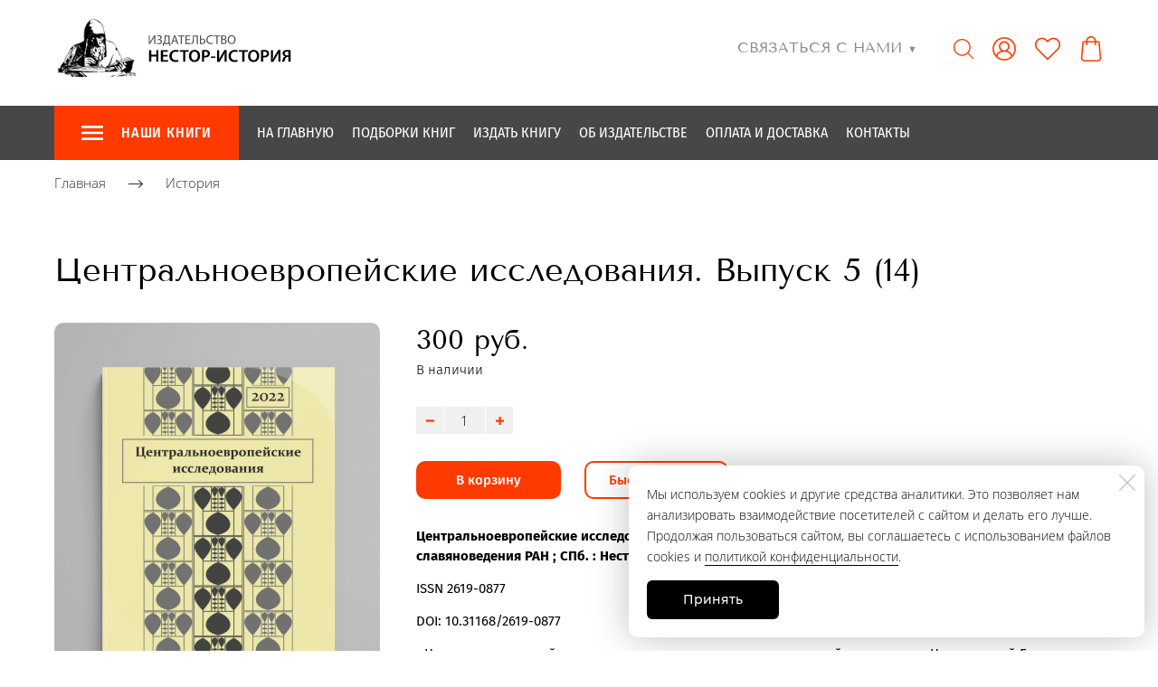

--- FILE ---
content_type: image/svg+xml
request_url: https://nestorbook.ru/images/005/785/157/5785157/original/nestor-logo-white.svg
body_size: 18071
content:
<?xml version="1.0" encoding="utf-8"?>
<!-- Generator: Adobe Illustrator 22.1.0, SVG Export Plug-In . SVG Version: 6.00 Build 0)  -->
<svg version="1.1" id="Слой_1" xmlns="http://www.w3.org/2000/svg" xmlns:xlink="http://www.w3.org/1999/xlink" x="0px" y="0px"
	 viewBox="0 0 566.9 141.7" style="enable-background:new 0 0 566.9 141.7;" xml:space="preserve">
<style type="text/css">
	.st0{fill:#FFFFFF;}
</style>
<g>
	<path class="st0" d="M221.7,45.8v8.5c0,3.2-0.1,5.9-0.2,8.5h0.1c1-2.1,2.3-4.3,3.8-6.7l6.5-10.4h2.6V66H232v-8.6
		c0-3.3,0-5.7,0.2-8.2h-0.1c-1,2.2-2.4,4.6-3.8,6.8L222,66h-2.8V45.8H221.7z"/>
	<path class="st0" d="M238.2,47c1.4-0.9,3.1-1.5,5.3-1.5c3.5,0,5.9,1.8,5.9,4.9c0,2.5-1.8,4.4-4.2,4.9v0.1c2.8,0.3,4.9,2.2,4.9,5.1
		c0,4.2-3.6,5.9-7.3,5.9c-1.8,0-3.8-0.4-5.3-1.3l0.7-2c1.1,0.6,2.9,1.2,4.5,1.2c3,0,4.6-1.6,4.6-3.8c0-3-2.9-3.9-5.5-3.9h-1.2v-2
		h1.2c2.7,0,4.7-1.6,4.7-3.7c0-2-1.4-3.2-3.6-3.2c-1.5,0-3.1,0.6-4.2,1.3L238.2,47z"/>
	<path class="st0" d="M267.5,45.8v18.1l1.8,0.1l-0.2,6.9h-2l-0.2-4.9h-12.7l-0.2,4.9h-2l-0.2-6.9l1.5-0.1c0.8-1.4,1.5-2.9,2-4.4
		c0.7-2.3,1-5,1-8.5v-5.1h11.2V45.8z M258.6,51.8c0,3.2-0.3,6-1,8.2c-0.4,1.4-1.1,2.8-1.6,3.8h8.9V47.9h-6.3V51.8z"/>
	<path class="st0" d="M275.9,59.6l-2.1,6.4h-2.7l6.9-20.2h3.1L288,66h-2.8l-2.2-6.4H275.9z M282.5,57.6l-2-5.8
		c-0.5-1.3-0.8-2.5-1.1-3.7h-0.1c-0.3,1.2-0.6,2.4-1,3.7l-2,5.9h6.2V57.6z"/>
	<path class="st0" d="M293.5,48h-6.2v-2.2h15V48h-6.2v18h-2.6L293.5,48L293.5,48z"/>
	<path class="st0" d="M315.1,56.5h-7.9v7.3h8.8V66h-11.4V45.8h10.9V48h-8.3v6.4h7.9V56.5z"/>
	<path class="st0" d="M333.4,45.8V66h-2.6V48h-6.7v6.1c0,4.4-0.2,9.3-3,11.2c-0.8,0.5-1.9,1-3.1,1l-0.3-2.1c0.8-0.1,1.7-0.6,2.1-1.1
		c1.6-1.6,1.8-5.5,1.8-8.8v-8.5H333.4z"/>
	<path class="st0" d="M340.6,45.8v7.6c0.6-0.1,1.8-0.1,2.5-0.1c4.1,0,7.8,1.8,7.8,6.3c0,1.9-0.6,3.3-1.6,4.3
		c-1.6,1.7-4.5,2.4-7.3,2.4c-1.8,0-3.2-0.1-4.1-0.2V45.8H340.6z M340.6,64c0.6,0.1,1.3,0.1,2.2,0.1c2.9,0,5.4-1.4,5.4-4.5
		c0-3.2-2.5-4.4-5.4-4.4c-0.7,0-1.5,0.1-2.1,0.2V64H340.6z"/>
	<path class="st0" d="M368.3,65.3c-1,0.5-2.9,1-5.3,1c-5.7,0-10-3.6-10-10.3c0-6.3,4.3-10.6,10.6-10.6c2.5,0,4.1,0.5,4.8,0.9
		l-0.6,2.1c-1-0.5-2.4-0.8-4.1-0.8c-4.7,0-7.9,3-7.9,8.3c0,4.9,2.8,8.1,7.8,8.1c1.6,0,3.2-0.3,4.3-0.8L368.3,65.3z"/>
	<path class="st0" d="M376.5,48h-6.2v-2.2h15V48h-6.2v18h-2.6L376.5,48L376.5,48z"/>
	<path class="st0" d="M387.5,46.1c1.1-0.2,2.9-0.4,4.8-0.4c2.6,0,4.3,0.5,5.5,1.5c1,0.8,1.7,2,1.7,3.6c0,2-1.3,3.7-3.4,4.4v0.1
		c1.9,0.5,4.2,2.1,4.2,5.1c0,1.7-0.7,3.1-1.7,4c-1.4,1.3-3.7,1.9-7,1.9c-1.8,0-3.2-0.1-4-0.2v-20H387.5z M390.2,54.3h2.4
		c2.8,0,4.4-1.4,4.4-3.4c0-2.4-1.8-3.3-4.4-3.3c-1.2,0-1.9,0.1-2.3,0.2v6.5H390.2z M390.2,64c0.5,0.1,1.3,0.1,2.2,0.1
		c2.7,0,5.2-1,5.2-3.9c0-2.8-2.4-3.9-5.2-3.9h-2.2V64z"/>
	<path class="st0" d="M420.8,55.7c0,7-4.2,10.6-9.4,10.6c-5.3,0-9.1-4.1-9.1-10.3c0-6.4,4-10.6,9.4-10.6
		C417.3,45.5,420.8,49.7,420.8,55.7z M405.2,56c0,4.3,2.3,8.2,6.4,8.2s6.5-3.8,6.5-8.4c0-4-2.1-8.2-6.4-8.2
		C407.3,47.6,405.2,51.6,405.2,56z"/>
</g>
<g>
	<path class="st0" d="M225,80.4v11.1h11.7V80.4h5V108h-5V95.8H225V108h-5V80.4H225z"/>
	<path class="st0" d="M262.9,95.7h-10.4v8.1h11.6v4.1h-16.7V80.4h16.1v4.1h-11v7.1h10.4V95.7z"/>
	<path class="st0" d="M288.4,107.2c-1.2,0.6-3.8,1.3-7.1,1.3c-8.8,0-14.1-5.5-14.1-13.9c0-9.1,6.3-14.6,14.8-14.6
		c3.3,0,5.7,0.7,6.7,1.2l-1.1,4c-1.3-0.6-3.1-1.1-5.4-1.1c-5.6,0-9.7,3.5-9.7,10.2c0,6.1,3.6,10,9.6,10c2,0,4.2-0.4,5.5-1
		L288.4,107.2z"/>
	<path class="st0" d="M299,84.6h-7.9v-4.2H312v4.2h-8V108h-5V84.6z"/>
	<path class="st0" d="M338.4,93.9c0,9.3-5.6,14.6-13.2,14.6c-7.8,0-12.7-5.9-12.7-14.1c0-8.5,5.3-14.5,13.1-14.5
		C333.6,79.9,338.4,86,338.4,93.9z M317.8,94.3c0,5.6,2.8,10.1,7.7,10.1c4.9,0,7.6-4.6,7.6-10.3c0-5.2-2.6-10.2-7.6-10.2
		C320.4,83.9,317.8,88.6,317.8,94.3z"/>
	<path class="st0" d="M342.7,80.7c1.8-0.3,4.3-0.6,7.7-0.6c3.7,0,6.4,0.8,8.2,2.3c1.6,1.4,2.7,3.5,2.7,6.1s-0.8,4.8-2.4,6.3
		c-2,2-5.2,3-8.7,3c-0.9,0-1.8,0-2.5-0.2V108h-5L342.7,80.7L342.7,80.7z M347.7,93.6c0.6,0.2,1.4,0.2,2.5,0.2c3.8,0,6.1-1.8,6.1-5.1
		c0-3.1-2.1-4.7-5.6-4.7c-1.4,0-2.4,0.1-2.9,0.2v9.4H347.7z"/>
	<path class="st0" d="M373.9,95.3v3.5h-10.5v-3.5H373.9z"/>
	<path class="st0" d="M382.8,80.4v9.8c0,4.4-0.1,8.4-0.3,12.1h0.1c1.4-3.1,3.2-6.4,5-9.6l7.3-12.4h5.1V108h-4.7v-9.8
		c0-4.3,0-7.9,0.4-11.4h-0.1c-1.3,3.2-3.2,6.6-4.9,9.6l-7,11.7h-5.6V80.4H382.8z"/>
	<path class="st0" d="M425.6,107.2c-1.2,0.6-3.8,1.3-7.1,1.3c-8.8,0-14.1-5.5-14.1-13.9c0-9.1,6.3-14.6,14.8-14.6
		c3.3,0,5.7,0.7,6.7,1.2l-1.1,4c-1.3-0.6-3.1-1.1-5.4-1.1c-5.6,0-9.7,3.5-9.7,10.2c0,6.1,3.6,10,9.6,10c2,0,4.2-0.4,5.5-1
		L425.6,107.2z"/>
	<path class="st0" d="M436.2,84.6h-7.9v-4.2h20.9v4.2h-8V108h-5V84.6z"/>
	<path class="st0" d="M475.6,93.9c0,9.3-5.6,14.6-13.2,14.6c-7.8,0-12.7-5.9-12.7-14.1c0-8.5,5.3-14.5,13.1-14.5
		C470.8,79.9,475.6,86,475.6,93.9z M455,94.3c0,5.6,2.8,10.1,7.7,10.1c4.9,0,7.6-4.6,7.6-10.3c0-5.2-2.6-10.2-7.6-10.2
		C457.6,83.9,455,88.6,455,94.3z"/>
	<path class="st0" d="M479.9,80.7c1.8-0.3,4.3-0.6,7.7-0.6c3.7,0,6.4,0.8,8.2,2.3c1.6,1.4,2.7,3.5,2.7,6.1s-0.8,4.8-2.4,6.3
		c-2,2-5.2,3-8.7,3c-0.9,0-1.8,0-2.5-0.2V108h-5L479.9,80.7L479.9,80.7z M484.9,93.6c0.6,0.2,1.4,0.2,2.5,0.2c3.8,0,6.1-1.8,6.1-5.1
		c0-3.1-2.1-4.7-5.6-4.7c-1.4,0-2.4,0.1-2.9,0.2v9.4H484.9z"/>
	<path class="st0" d="M507.5,80.4v9.8c0,4.4-0.1,8.4-0.3,12.1h0.1c1.4-3.1,3.2-6.4,5-9.6l7.3-12.4h5.1V108H520v-9.8
		c0-4.3,0-7.9,0.4-11.4h-0.1c-1.3,3.2-3.2,6.6-4.9,9.6l-7,11.7h-5.6V80.4H507.5z"/>
	<path class="st0" d="M528.1,108c0.5-0.8,0.9-1.8,1.3-2.8c1.1-3.2,1.8-6.7,4-8.8c0.6-0.6,1.4-1.1,2.3-1.4v-0.1
		c-3.2-0.6-5.9-2.9-5.9-6.8c0-2.5,1.1-4.5,2.7-5.8c1.9-1.5,5-2.1,8.5-2.1c2.7,0,5.4,0.2,7.3,0.6V108h-5V96.6h-2
		c-1.4,0-2.5,0.4-3.4,1.2c-1.8,1.8-2.5,5.5-3.4,8c-0.2,0.7-0.5,1.4-0.9,2.2C533.6,108,528.1,108,528.1,108z M543.3,84.3
		c-0.5-0.1-1.5-0.3-3-0.3c-3,0-5.6,1.2-5.6,4.5c0,2.9,2.6,4.5,5.9,4.5c1,0,2,0,2.6-0.1L543.3,84.3L543.3,84.3z"/>
</g>
<image style="overflow:visible;" width="109" height="82" xlink:href="[data-uri]
T2lDQ1BQaG90b3Nob3AgSUNDIHByb2ZpbGUAAHjanVNnVFPpFj333vRCS4iAlEtvUhUIIFJCi4AU
kSYqIQkQSoghodkVUcERRUUEG8igiAOOjoCMFVEsDIoK2AfkIaKOg6OIisr74Xuja9a89+bN/rXX
Pues852zzwfACAyWSDNRNYAMqUIeEeCDx8TG4eQuQIEKJHAAEAizZCFz/SMBAPh+PDwrIsAHvgAB
eNMLCADATZvAMByH/w/qQplcAYCEAcB0kThLCIAUAEB6jkKmAEBGAYCdmCZTAKAEAGDLY2LjAFAt
AGAnf+bTAICd+Jl7AQBblCEVAaCRACATZYhEAGg7AKzPVopFAFgwABRmS8Q5ANgtADBJV2ZIALC3
AMDOEAuyAAgMADBRiIUpAAR7AGDIIyN4AISZABRG8lc88SuuEOcqAAB4mbI8uSQ5RYFbCC1xB1dX
Lh4ozkkXKxQ2YQJhmkAuwnmZGTKBNA/g88wAAKCRFRHgg/P9eM4Ors7ONo62Dl8t6r8G/yJiYuP+
5c+rcEAAAOF0ftH+LC+zGoA7BoBt/qIl7gRoXgugdfeLZrIPQLUAoOnaV/Nw+H48PEWhkLnZ2eXk
5NhKxEJbYcpXff5nwl/AV/1s+X48/Pf14L7iJIEyXYFHBPjgwsz0TKUcz5IJhGLc5o9H/LcL//wd
0yLESWK5WCoU41EScY5EmozzMqUiiUKSKcUl0v9k4t8s+wM+3zUAsGo+AXuRLahdYwP2SycQWHTA
4vcAAPK7b8HUKAgDgGiD4c93/+8//UegJQCAZkmScQAAXkQkLlTKsz/HCAAARKCBKrBBG/TBGCzA
BhzBBdzBC/xgNoRCJMTCQhBCCmSAHHJgKayCQiiGzbAdKmAv1EAdNMBRaIaTcA4uwlW4Dj1wD/ph
CJ7BKLyBCQRByAgTYSHaiAFiilgjjggXmYX4IcFIBBKLJCDJiBRRIkuRNUgxUopUIFVIHfI9cgI5
h1xGupE7yAAygvyGvEcxlIGyUT3UDLVDuag3GoRGogvQZHQxmo8WoJvQcrQaPYw2oefQq2gP2o8+
Q8cwwOgYBzPEbDAuxsNCsTgsCZNjy7EirAyrxhqwVqwDu4n1Y8+xdwQSgUXACTYEd0IgYR5BSFhM
WE7YSKggHCQ0EdoJNwkDhFHCJyKTqEu0JroR+cQYYjIxh1hILCPWEo8TLxB7iEPENyQSiUMyJ7mQ
AkmxpFTSEtJG0m5SI+ksqZs0SBojk8naZGuyBzmULCAryIXkneTD5DPkG+Qh8lsKnWJAcaT4U+Io
UspqShnlEOU05QZlmDJBVaOaUt2ooVQRNY9aQq2htlKvUYeoEzR1mjnNgxZJS6WtopXTGmgXaPdp
r+h0uhHdlR5Ol9BX0svpR+iX6AP0dwwNhhWDx4hnKBmbGAcYZxl3GK+YTKYZ04sZx1QwNzHrmOeZ
D5lvVVgqtip8FZHKCpVKlSaVGyovVKmqpqreqgtV81XLVI+pXlN9rkZVM1PjqQnUlqtVqp1Q61Mb
U2epO6iHqmeob1Q/pH5Z/YkGWcNMw09DpFGgsV/jvMYgC2MZs3gsIWsNq4Z1gTXEJrHN2Xx2KruY
/R27iz2qqaE5QzNKM1ezUvOUZj8H45hx+Jx0TgnnKKeX836K3hTvKeIpG6Y0TLkxZVxrqpaXllir
SKtRq0frvTau7aedpr1Fu1n7gQ5Bx0onXCdHZ4/OBZ3nU9lT3acKpxZNPTr1ri6qa6UbobtEd79u
p+6Ynr5egJ5Mb6feeb3n+hx9L/1U/W36p/VHDFgGswwkBtsMzhg8xTVxbzwdL8fb8VFDXcNAQ6Vh
lWGX4YSRudE8o9VGjUYPjGnGXOMk423GbcajJgYmISZLTepN7ppSTbmmKaY7TDtMx83MzaLN1pk1
mz0x1zLnm+eb15vft2BaeFostqi2uGVJsuRaplnutrxuhVo5WaVYVVpds0atna0l1rutu6cRp7lO
k06rntZnw7Dxtsm2qbcZsOXYBtuutm22fWFnYhdnt8Wuw+6TvZN9un2N/T0HDYfZDqsdWh1+c7Ry
FDpWOt6azpzuP33F9JbpL2dYzxDP2DPjthPLKcRpnVOb00dnF2e5c4PziIuJS4LLLpc+Lpsbxt3I
veRKdPVxXeF60vWdm7Obwu2o26/uNu5p7ofcn8w0nymeWTNz0MPIQ+BR5dE/C5+VMGvfrH5PQ0+B
Z7XnIy9jL5FXrdewt6V3qvdh7xc+9j5yn+M+4zw33jLeWV/MN8C3yLfLT8Nvnl+F30N/I/9k/3r/
0QCngCUBZwOJgUGBWwL7+Hp8Ib+OPzrbZfay2e1BjKC5QRVBj4KtguXBrSFoyOyQrSH355jOkc5p
DoVQfujW0Adh5mGLw34MJ4WHhVeGP45wiFga0TGXNXfR3ENz30T6RJZE3ptnMU85ry1KNSo+qi5q
PNo3ujS6P8YuZlnM1VidWElsSxw5LiquNm5svt/87fOH4p3iC+N7F5gvyF1weaHOwvSFpxapLhIs
OpZATIhOOJTwQRAqqBaMJfITdyWOCnnCHcJnIi/RNtGI2ENcKh5O8kgqTXqS7JG8NXkkxTOlLOW5
hCepkLxMDUzdmzqeFpp2IG0yPTq9MYOSkZBxQqohTZO2Z+pn5mZ2y6xlhbL+xW6Lty8elQfJa7OQ
rAVZLQq2QqboVFoo1yoHsmdlV2a/zYnKOZarnivN7cyzytuQN5zvn//tEsIS4ZK2pYZLVy0dWOa9
rGo5sjxxedsK4xUFK4ZWBqw8uIq2Km3VT6vtV5eufr0mek1rgV7ByoLBtQFr6wtVCuWFfevc1+1d
T1gvWd+1YfqGnRs+FYmKrhTbF5cVf9go3HjlG4dvyr+Z3JS0qavEuWTPZtJm6ebeLZ5bDpaql+aX
Dm4N2dq0Dd9WtO319kXbL5fNKNu7g7ZDuaO/PLi8ZafJzs07P1SkVPRU+lQ27tLdtWHX+G7R7ht7
vPY07NXbW7z3/T7JvttVAVVN1WbVZftJ+7P3P66Jqun4lvttXa1ObXHtxwPSA/0HIw6217nU1R3S
PVRSj9Yr60cOxx++/p3vdy0NNg1VjZzG4iNwRHnk6fcJ3/ceDTradox7rOEH0x92HWcdL2pCmvKa
RptTmvtbYlu6T8w+0dbq3nr8R9sfD5w0PFl5SvNUyWna6YLTk2fyz4ydlZ19fi753GDborZ752PO
32oPb++6EHTh0kX/i+c7vDvOXPK4dPKy2+UTV7hXmq86X23qdOo8/pPTT8e7nLuarrlca7nuer21
e2b36RueN87d9L158Rb/1tWeOT3dvfN6b/fF9/XfFt1+cif9zsu72Xcn7q28T7xf9EDtQdlD3YfV
P1v+3Njv3H9qwHeg89HcR/cGhYPP/pH1jw9DBY+Zj8uGDYbrnjg+OTniP3L96fynQ89kzyaeF/6i
/suuFxYvfvjV69fO0ZjRoZfyl5O/bXyl/erA6xmv28bCxh6+yXgzMV70VvvtwXfcdx3vo98PT+R8
IH8o/2j5sfVT0Kf7kxmTk/8EA5jz/GMzLdsAADr2aVRYdFhNTDpjb20uYWRvYmUueG1wAAAAAAA8
P3hwYWNrZXQgYmVnaW49Iu+7vyIgaWQ9Ilc1TTBNcENlaGlIenJlU3pOVGN6a2M5ZCI/Pgo8eDp4
bXBtZXRhIHhtbG5zOng9ImFkb2JlOm5zOm1ldGEvIiB4OnhtcHRrPSJBZG9iZSBYTVAgQ29yZSA1
LjUtYzAyMSA3OS4xNTU3NzIsIDIwMTQvMDEvMTMtMTk6NDQ6MDAgICAgICAgICI+CiAgIDxyZGY6
UkRGIHhtbG5zOnJkZj0iaHR0cDovL3d3dy53My5vcmcvMTk5OS8wMi8yMi1yZGYtc3ludGF4LW5z
IyI+CiAgICAgIDxyZGY6RGVzY3JpcHRpb24gcmRmOmFib3V0PSIiCiAgICAgICAgICAgIHhtbG5z
OnhtcD0iaHR0cDovL25zLmFkb2JlLmNvbS94YXAvMS4wLyIKICAgICAgICAgICAgeG1sbnM6eG1w
TU09Imh0dHA6Ly9ucy5hZG9iZS5jb20veGFwLzEuMC9tbS8iCiAgICAgICAgICAgIHhtbG5zOnN0
RXZ0PSJodHRwOi8vbnMuYWRvYmUuY29tL3hhcC8xLjAvc1R5cGUvUmVzb3VyY2VFdmVudCMiCiAg
ICAgICAgICAgIHhtbG5zOnBob3Rvc2hvcD0iaHR0cDovL25zLmFkb2JlLmNvbS9waG90b3Nob3Av
MS4wLyIKICAgICAgICAgICAgeG1sbnM6ZGM9Imh0dHA6Ly9wdXJsLm9yZy9kYy9lbGVtZW50cy8x
LjEvIgogICAgICAgICAgICB4bWxuczp0aWZmPSJodHRwOi8vbnMuYWRvYmUuY29tL3RpZmYvMS4w
LyIKICAgICAgICAgICAgeG1sbnM6ZXhpZj0iaHR0cDovL25zLmFkb2JlLmNvbS9leGlmLzEuMC8i
PgogICAgICAgICA8eG1wOkNyZWF0b3JUb29sPkFkb2JlIFBob3Rvc2hvcCBDQyAyMDE0IChXaW5k
b3dzKTwveG1wOkNyZWF0b3JUb29sPgogICAgICAgICA8eG1wOkNyZWF0ZURhdGU+MjAyMS0wNC0w
NVQxNzo0NDoxMiswMzowMDwveG1wOkNyZWF0ZURhdGU+CiAgICAgICAgIDx4bXA6TWV0YWRhdGFE
YXRlPjIwMjEtMDQtMDVUMTc6NDQ6MTIrMDM6MDA8L3htcDpNZXRhZGF0YURhdGU+CiAgICAgICAg
IDx4bXA6TW9kaWZ5RGF0ZT4yMDIxLTA0LTA1VDE3OjQ0OjEyKzAzOjAwPC94bXA6TW9kaWZ5RGF0
ZT4KICAgICAgICAgPHhtcE1NOkluc3RhbmNlSUQ+eG1wLmlpZDowMDUxODI3Ni0yMDk2LTkyNDAt
OTQwYS00YmU1OGUxN2I4OWQ8L3htcE1NOkluc3RhbmNlSUQ+CiAgICAgICAgIDx4bXBNTTpEb2N1
bWVudElEPmFkb2JlOmRvY2lkOnBob3Rvc2hvcDo1ZTM0NDkyNS05NjFkLTExZWItOGNiYi1kNzNl
N2Y1YzYyMzE8L3htcE1NOkRvY3VtZW50SUQ+CiAgICAgICAgIDx4bXBNTTpPcmlnaW5hbERvY3Vt
ZW50SUQ+eG1wLmRpZDphMTE3YmZlNy01MzZiLTVmNDUtYjA1Ny01YjUzODBmYjk0Mzc8L3htcE1N
Ok9yaWdpbmFsRG9jdW1lbnRJRD4KICAgICAgICAgPHhtcE1NOkhpc3Rvcnk+CiAgICAgICAgICAg
IDxyZGY6U2VxPgogICAgICAgICAgICAgICA8cmRmOmxpIHJkZjpwYXJzZVR5cGU9IlJlc291cmNl
Ij4KICAgICAgICAgICAgICAgICAgPHN0RXZ0OmFjdGlvbj5jcmVhdGVkPC9zdEV2dDphY3Rpb24+
CiAgICAgICAgICAgICAgICAgIDxzdEV2dDppbnN0YW5jZUlEPnhtcC5paWQ6YTExN2JmZTctNTM2
Yi01ZjQ1LWIwNTctNWI1MzgwZmI5NDM3PC9zdEV2dDppbnN0YW5jZUlEPgogICAgICAgICAgICAg
ICAgICA8c3RFdnQ6d2hlbj4yMDIxLTA0LTA1VDE3OjQ0OjEyKzAzOjAwPC9zdEV2dDp3aGVuPgog
ICAgICAgICAgICAgICAgICA8c3RFdnQ6c29mdHdhcmVBZ2VudD5BZG9iZSBQaG90b3Nob3AgQ0Mg
MjAxNCAoV2luZG93cyk8L3N0RXZ0OnNvZnR3YXJlQWdlbnQ+CiAgICAgICAgICAgICAgIDwvcmRm
OmxpPgogICAgICAgICAgICAgICA8cmRmOmxpIHJkZjpwYXJzZVR5cGU9IlJlc291cmNlIj4KICAg
ICAgICAgICAgICAgICAgPHN0RXZ0OmFjdGlvbj5zYXZlZDwvc3RFdnQ6YWN0aW9uPgogICAgICAg
ICAgICAgICAgICA8c3RFdnQ6aW5zdGFuY2VJRD54bXAuaWlkOjAwNTE4Mjc2LTIwOTYtOTI0MC05
NDBhLTRiZTU4ZTE3Yjg5ZDwvc3RFdnQ6aW5zdGFuY2VJRD4KICAgICAgICAgICAgICAgICAgPHN0
RXZ0OndoZW4+MjAyMS0wNC0wNVQxNzo0NDoxMiswMzowMDwvc3RFdnQ6d2hlbj4KICAgICAgICAg
ICAgICAgICAgPHN0RXZ0OnNvZnR3YXJlQWdlbnQ+QWRvYmUgUGhvdG9zaG9wIENDIDIwMTQgKFdp
bmRvd3MpPC9zdEV2dDpzb2Z0d2FyZUFnZW50PgogICAgICAgICAgICAgICAgICA8c3RFdnQ6Y2hh
bmdlZD4vPC9zdEV2dDpjaGFuZ2VkPgogICAgICAgICAgICAgICA8L3JkZjpsaT4KICAgICAgICAg
ICAgPC9yZGY6U2VxPgogICAgICAgICA8L3htcE1NOkhpc3Rvcnk+CiAgICAgICAgIDxwaG90b3No
b3A6RG9jdW1lbnRBbmNlc3RvcnM+CiAgICAgICAgICAgIDxyZGY6QmFnPgogICAgICAgICAgICAg
ICA8cmRmOmxpPnhtcC5kaWQ6QjM2MTVGREJBNDRDMTFFMzlDM0VBRUYwM0I2ODIyMjQ8L3JkZjps
aT4KICAgICAgICAgICAgPC9yZGY6QmFnPgogICAgICAgICA8L3Bob3Rvc2hvcDpEb2N1bWVudEFu
Y2VzdG9ycz4KICAgICAgICAgPHBob3Rvc2hvcDpDb2xvck1vZGU+MzwvcGhvdG9zaG9wOkNvbG9y
TW9kZT4KICAgICAgICAgPHBob3Rvc2hvcDpJQ0NQcm9maWxlPnNSR0IgSUVDNjE5NjYtMi4xPC9w
aG90b3Nob3A6SUNDUHJvZmlsZT4KICAgICAgICAgPGRjOmZvcm1hdD5pbWFnZS9wbmc8L2RjOmZv
cm1hdD4KICAgICAgICAgPHRpZmY6T3JpZW50YXRpb24+MTwvdGlmZjpPcmllbnRhdGlvbj4KICAg
ICAgICAgPHRpZmY6WFJlc29sdXRpb24+NzIwMDAwLzEwMDAwPC90aWZmOlhSZXNvbHV0aW9uPgog
ICAgICAgICA8dGlmZjpZUmVzb2x1dGlvbj43MjAwMDAvMTAwMDA8L3RpZmY6WVJlc29sdXRpb24+
CiAgICAgICAgIDx0aWZmOlJlc29sdXRpb25Vbml0PjI8L3RpZmY6UmVzb2x1dGlvblVuaXQ+CiAg
ICAgICAgIDxleGlmOkNvbG9yU3BhY2U+MTwvZXhpZjpDb2xvclNwYWNlPgogICAgICAgICA8ZXhp
ZjpQaXhlbFhEaW1lbnNpb24+MTA5PC9leGlmOlBpeGVsWERpbWVuc2lvbj4KICAgICAgICAgPGV4
aWY6UGl4ZWxZRGltZW5zaW9uPjgyPC9leGlmOlBpeGVsWURpbWVuc2lvbj4KICAgICAgPC9yZGY6
RGVzY3JpcHRpb24+CiAgIDwvcmRmOlJERj4KPC94OnhtcG1ldGE+CiAgICAgICAgICAgICAgICAg
ICAgICAgICAgICAgICAgICAgICAgICAgICAgICAgICAgICAgICAgICAgICAgICAgICAgICAgICAg
ICAgICAgICAgICAgICAgICAgICAgICAgICAKICAgICAgICAgICAgICAgICAgICAgICAgICAgICAg
ICAgICAgICAgICAgICAgICAgICAgICAgICAgICAgICAgICAgICAgICAgICAgICAgICAgICAgICAg
ICAgICAgICAgICAgIAogICAgICAgICAgICAgICAgICAgICAgICAgICAgICAgICAgICAgICAgICAg
ICAgICAgICAgICAgICAgICAgICAgICAgICAgICAgICAgICAgICAgICAgICAgICAgICAgICAgICAg
CiAgICAgICAgICAgICAgICAgICAgICAgICAgICAgICAgICAgICAgICAgICAgICAgICAgICAgICAg
ICAgICAgICAgICAgICAgICAgICAgICAgICAgICAgICAgICAgICAgICAgICAKICAgICAgICAgICAg
ICAgICAgICAgICAgICAgICAgICAgICAgICAgICAgICAgICAgICAgICAgICAgICAgICAgICAgICAg
ICAgICAgICAgICAgICAgICAgICAgICAgICAgICAgIAogICAgICAgICAgICAgICAgICAgICAgICAg
ICAgICAgICAgICAgICAgICAgICAgICAgICAgICAgICAgICAgICAgICAgICAgICAgICAgICAgICAg
ICAgICAgICAgICAgICAgICAgCiAgICAgICAgICAgICAgICAgICAgICAgICAgICAgICAgICAgICAg
ICAgICAgICAgICAgICAgICAgICAgICAgICAgICAgICAgICAgICAgICAgICAgICAgICAgICAgICAg
ICAgICAKICAgICAgICAgICAgICAgICAgICAgICAgICAgICAgICAgICAgICAgICAgICAgICAgICAg
ICAgICAgICAgICAgICAgICAgICAgICAgICAgICAgICAgICAgICAgICAgICAgICAgIAogICAgICAg
ICAgICAgICAgICAgICAgICAgICAgICAgICAgICAgICAgICAgICAgICAgICAgICAgICAgICAgICAg
ICAgICAgICAgICAgICAgICAgICAgICAgICAgICAgICAgICAgCiAgICAgICAgICAgICAgICAgICAg
ICAgICAgICAgICAgICAgICAgICAgICAgICAgICAgICAgICAgICAgICAgICAgICAgICAgICAgICAg
ICAgICAgICAgICAgICAgICAgICAgICAKICAgICAgICAgICAgICAgICAgICAgICAgICAgICAgICAg
ICAgICAgICAgICAgICAgICAgICAgICAgICAgICAgICAgICAgICAgICAgICAgICAgICAgICAgICAg
ICAgICAgICAgIAogICAgICAgICAgICAgICAgICAgICAgICAgICAgICAgICAgICAgICAgICAgICAg
ICAgICAgICAgICAgICAgICAgICAgICAgICAgICAgICAgICAgICAgICAgICAgICAgICAgICAgCiAg
ICAgICAgICAgICAgICAgICAgICAgICAgICAgICAgICAgICAgICAgICAgICAgICAgICAgICAgICAg
ICAgICAgICAgICAgICAgICAgICAgICAgICAgICAgICAgICAgICAgICAKICAgICAgICAgICAgICAg
ICAgICAgICAgICAgICAgICAgICAgICAgICAgICAgICAgICAgICAgICAgICAgICAgICAgICAgICAg
ICAgICAgICAgICAgICAgICAgICAgICAgICAgIAogICAgICAgICAgICAgICAgICAgICAgICAgICAg
ICAgICAgICAgICAgICAgICAgICAgICAgICAgICAgICAgICAgICAgICAgICAgICAgICAgICAgICAg
ICAgICAgICAgICAgICAgCiAgICAgICAgICAgICAgICAgICAgICAgICAgICAgICAgICAgICAgICAg
ICAgICAgICAgICAgICAgICAgICAgICAgICAgICAgICAgICAgICAgICAgICAgICAgICAgICAgICAg
ICAKICAgICAgICAgICAgICAgICAgICAgICAgICAgICAgICAgICAgICAgICAgICAgICAgICAgICAg
ICAgICAgICAgICAgICAgICAgICAgICAgICAgICAgICAgICAgICAgICAgICAgIAogICAgICAgICAg
ICAgICAgICAgICAgICAgICAgICAgICAgICAgICAgICAgICAgICAgICAgICAgICAgICAgICAgICAg
ICAgICAgICAgICAgICAgICAgICAgICAgICAgICAgICAgCiAgICAgICAgICAgICAgICAgICAgICAg
ICAgICAgICAgICAgICAgICAgICAgICAgICAgICAgICAgICAgICAgICAgICAgICAgICAgICAgICAg
ICAgICAgICAgICAgICAgICAgICAKICAgICAgICAgICAgICAgICAgICAgICAgICAgICAgICAgICAg
ICAgICAgICAgICAgICAgICAgICAgICAgICAgICAgICAgICAgICAgICAgICAgICAgICAgICAgICAg
ICAgICAgIAogICAgICAgICAgICAgICAgICAgICAgICAgICAgICAgICAgICAgICAgICAgICAgICAg
ICAgICAgICAgICAgICAgICAgICAgICAgICAgICAgICAgICAgICAgICAgICAgICAgICAgCiAgICAg
ICAgICAgICAgICAgICAgICAgICAgICAgICAgICAgICAgICAgICAgICAgICAgICAgICAgICAgICAg
ICAgICAgICAgICAgICAgICAgICAgICAgICAgICAgICAgICAgICAKICAgICAgICAgICAgICAgICAg
ICAgICAgICAgICAgICAgICAgICAgICAgICAgICAgICAgICAgICAgICAgICAgICAgICAgICAgICAg
ICAgICAgICAgICAgICAgICAgICAgICAgIAogICAgICAgICAgICAgICAgICAgICAgICAgICAgICAg
ICAgICAgICAgICAgICAgICAgICAgICAgICAgICAgICAgICAgICAgICAgICAgICAgICAgICAgICAg
ICAgICAgICAgICAgCiAgICAgICAgICAgICAgICAgICAgICAgICAgICAgICAgICAgICAgICAgICAg
ICAgICAgICAgICAgICAgICAgICAgICAgICAgICAgICAgICAgICAgICAgICAgICAgICAgICAgICAK
ICAgICAgICAgICAgICAgICAgICAgICAgICAgICAgICAgICAgICAgICAgICAgICAgICAgICAgICAg
ICAgICAgICAgICAgICAgICAgICAgICAgICAgICAgICAgICAgICAgICAgIAogICAgICAgICAgICAg
ICAgICAgICAgICAgICAgICAgICAgICAgICAgICAgICAgICAgICAgICAgICAgICAgICAgICAgICAg
ICAgICAgICAgICAgICAgICAgICAgICAgICAgICAgCiAgICAgICAgICAgICAgICAgICAgICAgICAg
ICAgICAgICAgICAgICAgICAgICAgICAgICAgICAgICAgICAgICAgICAgICAgICAgICAgICAgICAg
ICAgICAgICAgICAgICAgICAKICAgICAgICAgICAgICAgICAgICAgICAgICAgICAgICAgICAgICAg
ICAgICAgICAgICAgICAgICAgICAgICAgICAgICAgICAgICAgICAgICAgICAgICAgICAgICAgICAg
ICAgIAogICAgICAgICAgICAgICAgICAgICAgICAgICAgICAgICAgICAgICAgICAgICAgICAgICAg
ICAgICAgICAgICAgICAgICAgICAgICAgICAgICAgICAgICAgICAgICAgICAgICAgCiAgICAgICAg
ICAgICAgICAgICAgICAgICAgICAgICAgICAgICAgICAgICAgICAgICAgICAgICAgICAgICAgICAg
ICAgICAgICAgICAgICAgICAgICAgICAgICAgICAgICAgICAKICAgICAgICAgICAgICAgICAgICAg
ICAgICAgICAgICAgICAgICAgICAgICAgICAgICAgICAgICAgICAgICAgICAgICAgICAgICAgICAg
ICAgICAgICAgICAgICAgICAgICAgIAogICAgICAgICAgICAgICAgICAgICAgICAgICAgICAgICAg
ICAgICAgICAgICAgICAgICAgICAgICAgICAgICAgICAgICAgICAgICAgICAgICAgICAgICAgICAg
ICAgICAgICAgCiAgICAgICAgICAgICAgICAgICAgICAgICAgICAgICAgICAgICAgICAgICAgICAg
ICAgICAgICAgICAgICAgICAgICAgICAgICAgICAgICAgICAgICAgICAgICAgICAgICAgICAKICAg
ICAgICAgICAgICAgICAgICAgICAgICAgICAgICAgICAgICAgICAgICAgICAgICAgICAgICAgICAg
ICAgICAgICAgICAgICAgICAgICAgICAgICAgICAgICAgICAgICAgIAogICAgICAgICAgICAgICAg
ICAgICAgICAgICAgICAgICAgICAgICAgICAgICAgICAgICAgICAgICAgICAgICAgICAgICAgICAg
ICAgICAgICAgICAgICAgICAgICAgICAgICAgCiAgICAgICAgICAgICAgICAgICAgICAgICAgICAg
ICAgICAgICAgICAgICAgICAgICAgICAgICAgICAgICAgICAgICAgICAgICAgICAgICAgICAgICAg
ICAgICAgICAgICAgICAKICAgICAgICAgICAgICAgICAgICAgICAgICAgICAgICAgICAgICAgICAg
ICAgICAgICAgICAgICAgICAgICAgICAgICAgICAgICAgICAgICAgICAgICAgICAgICAgICAgICAg
IAogICAgICAgICAgICAgICAgICAgICAgICAgICAgICAgICAgICAgICAgICAgICAgICAgICAgICAg
ICAgICAgICAgICAgICAgICAgICAgICAgICAgICAgICAgICAgICAgICAgICAgCiAgICAgICAgICAg
ICAgICAgICAgICAgICAgICAgICAgICAgICAgICAgICAgICAgICAgICAgICAgICAgICAgICAgICAg
ICAgICAgICAgICAgICAgICAgICAgICAgICAgICAgICAKICAgICAgICAgICAgICAgICAgICAgICAg
ICAgICAgICAgICAgICAgICAgICAgICAgICAgICAgICAgICAgICAgICAgICAgICAgICAgICAgICAg
ICAgICAgICAgICAgICAgICAgIAogICAgICAgICAgICAgICAgICAgICAgICAgICAgICAgICAgICAg
ICAgICAgICAgICAgICAgICAgICAgICAgICAgICAgICAgICAgICAgICAgICAgICAgICAgICAgICAg
ICAgICAgCiAgICAgICAgICAgICAgICAgICAgICAgICAgICAgICAgICAgICAgICAgICAgICAgICAg
ICAgICAgICAgICAgICAgICAgICAgICAgICAgICAgICAgICAgICAgICAgICAgICAgICAKICAgICAg
ICAgICAgICAgICAgICAgICAgICAgICAgICAgICAgICAgICAgICAgICAgICAgICAgICAgICAgICAg
ICAgICAgICAgICAgICAgICAgICAgICAgICAgICAgICAgICAgIAogICAgICAgICAgICAgICAgICAg
ICAgICAgICAgICAgICAgICAgICAgICAgICAgICAgICAgICAgICAgICAgICAgICAgICAgICAgICAg
ICAgICAgICAgICAgICAgICAgICAgICAgCiAgICAgICAgICAgICAgICAgICAgICAgICAgICAgICAg
ICAgICAgICAgICAgICAgICAgICAgICAgICAgICAgICAgICAgICAgICAgICAgICAgICAgICAgICAg
ICAgICAgICAgICAKICAgICAgICAgICAgICAgICAgICAgICAgICAgICAgICAgICAgICAgICAgICAg
ICAgICAgICAgICAgICAgICAgICAgICAgICAgICAgICAgICAgICAgICAgICAgICAgICAgICAgIAog
ICAgICAgICAgICAgICAgICAgICAgICAgICAgICAgICAgICAgICAgICAgICAgICAgICAgICAgICAg
ICAgICAgICAgICAgICAgICAgICAgICAgICAgICAgICAgICAgICAgICAgCiAgICAgICAgICAgICAg
ICAgICAgICAgICAgICAgICAgICAgICAgICAgICAgICAgICAgICAgICAgICAgICAgICAgICAgICAg
ICAgICAgICAgICAgICAgICAgICAgICAgICAgICAKICAgICAgICAgICAgICAgICAgICAgICAgICAg
ICAgICAgICAgICAgICAgICAgICAgICAgICAgICAgICAgICAgICAgICAgICAgICAgICAgICAgICAg
ICAgICAgICAgICAgICAgIAogICAgICAgICAgICAgICAgICAgICAgICAgICAgICAgICAgICAgICAg
ICAgICAgICAgICAgICAgICAgICAgICAgICAgICAgICAgICAgICAgICAgICAgICAgICAgICAgICAg
ICAgCiAgICAgICAgICAgICAgICAgICAgICAgICAgICAgICAgICAgICAgICAgICAgICAgICAgICAg
ICAgICAgICAgICAgICAgICAgICAgICAgICAgICAgICAgICAgICAgICAgICAgICAKICAgICAgICAg
ICAgICAgICAgICAgICAgICAgICAgICAgICAgICAgICAgICAgICAgICAgICAgICAgICAgICAgICAg
ICAgICAgICAgICAgICAgICAgICAgICAgICAgICAgICAgIAogICAgICAgICAgICAgICAgICAgICAg
ICAgICAgICAgICAgICAgICAgICAgICAgICAgICAgICAgICAgICAgICAgICAgICAgICAgICAgICAg
ICAgICAgICAgICAgICAgICAgICAgCiAgICAgICAgICAgICAgICAgICAgICAgICAgICAgICAgICAg
ICAgICAgICAgICAgICAgICAgICAgICAgICAgICAgICAgICAgICAgICAgICAgICAgICAgICAgICAg
ICAgICAgICAKICAgICAgICAgICAgICAgICAgICAgICAgICAgICAgICAgICAgICAgICAgICAgICAg
ICAgICAgICAgICAgICAgICAgICAgICAgICAgICAgICAgICAgICAgICAgICAgICAgICAgIAogICAg
ICAgICAgICAgICAgICAgICAgICAgICAgICAgICAgICAgICAgICAgICAgICAgICAgICAgICAgICAg
ICAgICAgICAgICAgICAgICAgICAgICAgICAgICAgICAgICAgICAgCiAgICAgICAgICAgICAgICAg
ICAgICAgICAgICAgICAgICAgICAgICAgICAgICAgICAgICAgICAgICAgICAgICAgICAgICAgICAg
ICAgICAgICAgICAgICAgICAgICAgICAgICAKICAgICAgICAgICAgICAgICAgICAgICAgICAgICAg
ICAgICAgICAgICAgICAgICAgICAgICAgICAgICAgICAgICAgICAgICAgICAgICAgICAgICAgICAg
ICAgICAgICAgICAgIAogICAgICAgICAgICAgICAgICAgICAgICAgICAgICAgICAgICAgICAgICAg
ICAgICAgICAgICAgICAgICAgICAgICAgICAgICAgICAgICAgICAgICAgICAgICAgICAgICAgICAg
CiAgICAgICAgICAgICAgICAgICAgICAgICAgICAgICAgICAgICAgICAgICAgICAgICAgICAgICAg
ICAgICAgICAgICAgICAgICAgICAgICAgICAgICAgICAgICAgICAgICAgICAKICAgICAgICAgICAg
ICAgICAgICAgICAgICAgICAgICAgICAgICAgICAgICAgICAgICAgICAgICAgICAgICAgICAgICAg
ICAgICAgICAgICAgICAgICAgICAgICAgICAgICAgIAogICAgICAgICAgICAgICAgICAgICAgICAg
ICAgICAgICAgICAgICAgICAgICAgICAgICAgICAgICAgICAgICAgICAgICAgICAgICAgICAgICAg
ICAgICAgICAgICAgICAgICAgCiAgICAgICAgICAgICAgICAgICAgICAgICAgICAgICAgICAgICAg
ICAgICAgICAgICAgICAgICAgICAgICAgICAgICAgICAgICAgICAgICAgICAgICAgICAgICAgICAg
ICAgICAKICAgICAgICAgICAgICAgICAgICAgICAgICAgICAgICAgICAgICAgICAgICAgICAgICAg
ICAgICAgICAgICAgICAgICAgICAgICAgICAgICAgICAgICAgICAgICAgICAgICAgIAogICAgICAg
ICAgICAgICAgICAgICAgICAgICAgICAgICAgICAgICAgICAgICAgICAgICAgICAgICAgICAgICAg
ICAgICAgICAgICAgICAgICAgICAgICAgICAgICAgICAgICAgCiAgICAgICAgICAgICAgICAgICAg
ICAgICAgICAgICAgICAgICAgICAgICAgICAgICAgICAgICAgICAgICAgICAgICAgICAgICAgICAg
ICAgICAgICAgICAgICAgICAgICAgICAKICAgICAgICAgICAgICAgICAgICAgICAgICAgICAgICAg
ICAgICAgICAgICAgICAgICAgICAgICAgICAgICAgICAgICAgICAgICAgICAgICAgICAgICAgICAg
ICAgICAgICAgIAogICAgICAgICAgICAgICAgICAgICAgICAgICAgICAgICAgICAgICAgICAgICAg
ICAgICAgICAgICAgICAgICAgICAgICAgICAgICAgICAgICAgICAgICAgICAgICAgICAgICAgCiAg
ICAgICAgICAgICAgICAgICAgICAgICAgICAgICAgICAgICAgICAgICAgICAgICAgICAgICAgICAg
ICAgICAgICAgICAgICAgICAgICAgICAgICAgICAgICAgICAgICAgICAKICAgICAgICAgICAgICAg
ICAgICAgICAgICAgICAgICAgICAgICAgICAgICAgICAgICAgICAgICAgICAgICAgICAgICAgICAg
ICAgICAgICAgICAgICAgICAgICAgICAgICAgIAogICAgICAgICAgICAgICAgICAgICAgICAgICAg
ICAgICAgICAgICAgICAgICAgICAgICAgICAgICAgICAgICAgICAgICAgICAgICAgICAgICAgICAg
ICAgICAgICAgICAgICAgCiAgICAgICAgICAgICAgICAgICAgICAgICAgICAgICAgICAgICAgICAg
ICAgICAgICAgICAgICAgICAgICAgICAgICAgICAgICAgICAgICAgICAgICAgICAgICAgICAgICAg
ICAKICAgICAgICAgICAgICAgICAgICAgICAgICAgICAgICAgICAgICAgICAgICAgICAgICAgICAg
ICAgICAgICAgICAgICAgICAgICAgICAgICAgICAgICAgICAgICAgICAgICAgIAogICAgICAgICAg
ICAgICAgICAgICAgICAgICAgICAgICAgICAgICAgICAgICAgICAgICAgICAgICAgICAgICAgICAg
ICAgICAgICAgICAgICAgICAgICAgICAgICAgICAgICAgCiAgICAgICAgICAgICAgICAgICAgICAg
ICAgICAgICAgICAgICAgICAgICAgICAgICAgICAgICAgICAgICAgICAgICAgICAgICAgICAgICAg
ICAgICAgICAgICAgICAgICAgICAKICAgICAgICAgICAgICAgICAgICAgICAgICAgICAgICAgICAg
ICAgICAgICAgICAgICAgICAgICAgICAgICAgICAgICAgICAgICAgICAgICAgICAgICAgICAgICAg
ICAgICAgIAogICAgICAgICAgICAgICAgICAgICAgICAgICAgICAgICAgICAgICAgICAgICAgICAg
ICAgICAgICAgICAgICAgICAgICAgICAgICAgICAgICAgICAgICAgICAgICAgICAgICAgCiAgICAg
ICAgICAgICAgICAgICAgICAgICAgICAgICAgICAgICAgICAgICAgICAgICAgICAgICAgICAgICAg
ICAgICAgICAgICAgICAgICAgICAgICAgICAgICAgICAgICAgICAKICAgICAgICAgICAgICAgICAg
ICAgICAgICAgICAgICAgICAgICAgICAgICAgICAgICAgICAgICAgICAgICAgICAgICAgICAgICAg
ICAgICAgICAgICAgICAgICAgICAgICAgIAogICAgICAgICAgICAgICAgICAgICAgICAgICAgICAg
ICAgICAgICAgICAgICAgICAgICAgICAgICAgICAgICAgICAgICAgICAgICAgICAgICAgICAgICAg
ICAgICAgICAgICAgCiAgICAgICAgICAgICAgICAgICAgICAgICAgICAgICAgICAgICAgICAgICAg
ICAgICAgICAgICAgICAgICAgICAgICAgICAgICAgICAgICAgICAgICAgICAgICAgICAgICAgICAK
ICAgICAgICAgICAgICAgICAgICAgICAgICAgICAgICAgICAgICAgICAgICAgICAgICAgICAgICAg
ICAgICAgICAgICAgICAgICAgICAgICAgICAgICAgICAgICAgICAgICAgIAogICAgICAgICAgICAg
ICAgICAgICAgICAgICAgICAgICAgICAgICAgICAgICAgICAgICAgICAgICAgICAgICAgICAgICAg
ICAgICAgICAgICAgICAgICAgICAgICAgICAgICAgCiAgICAgICAgICAgICAgICAgICAgICAgICAg
ICAgICAgICAgICAgICAgICAgICAgICAgICAgICAgICAgICAgICAgICAgICAgICAgICAgICAgICAg
ICAgICAgICAgICAgICAgICAKICAgICAgICAgICAgICAgICAgICAgICAgICAgICAgICAgICAgICAg
ICAgICAgICAgICAgICAgICAgICAgICAgICAgICAgICAgICAgICAgICAgICAgICAgICAgICAgICAg
ICAgIAogICAgICAgICAgICAgICAgICAgICAgICAgICAgICAgICAgICAgICAgICAgICAgICAgICAg
ICAgICAgICAgICAgICAgICAgICAgICAgICAgICAgICAgICAgICAgICAgICAgICAgCiAgICAgICAg
ICAgICAgICAgICAgICAgICAgICAgICAgICAgICAgICAgICAgICAgICAgICAgICAgICAgICAgICAg
ICAgICAgICAgICAgICAgICAgICAgICAgICAgICAgICAgICAKICAgICAgICAgICAgICAgICAgICAg
ICAgICAgICAgICAgICAgICAgICAgICAgICAgICAgICAgICAgICAgICAgICAgICAgICAgICAgICAg
ICAgICAgICAgICAgICAgICAgICAgIAogICAgICAgICAgICAgICAgICAgICAgICAgICAgICAgICAg
ICAgICAgICAgICAgICAgICAgICAgICAgICAgICAgICAgICAgICAgICAgICAgICAgICAgICAgICAg
ICAgICAgICAgCiAgICAgICAgICAgICAgICAgICAgICAgICAgICAgICAgICAgICAgICAgICAgICAg
ICAgICAgICAgICAgICAgICAgICAgICAgICAgICAgICAgICAgICAgICAgICAgICAgICAgICAKICAg
ICAgICAgICAgICAgICAgICAgICAgICAgICAgICAgICAgICAgICAgICAgICAgICAgICAgICAgICAg
ICAgICAgICAgICAgICAgICAgICAgICAgICAgICAgICAgICAgICAgIAogICAgICAgICAgICAgICAg
ICAgICAgICAgICAgICAgICAgICAgICAgICAgICAgICAgICAgICAgICAgICAgICAgICAgICAgICAg
ICAgICAgICAgICAgICAgICAgICAgICAgICAgCiAgICAgICAgICAgICAgICAgICAgICAgICAgICAg
ICAgICAgICAgICAgICAgICAgICAgICAgICAgICAgICAgICAgICAgICAgICAgICAgICAgICAgICAg
ICAgICAgICAgICAgICAKICAgICAgICAgICAgICAgICAgICAgICAgICAgICAgICAgICAgICAgICAg
ICAgICAgICAgICAgICAgICAgICAgICAgICAgICAgICAgICAgICAgICAgICAgICAgICAgICAgICAg
IAogICAgICAgICAgICAgICAgICAgICAgICAgICAgICAgICAgICAgICAgICAgICAgICAgICAgICAg
ICAgICAgICAgICAgICAgICAgICAgICAgICAgICAgICAgICAgICAgICAgICAgCiAgICAgICAgICAg
ICAgICAgICAgICAgICAgICAgICAgICAgICAgICAgICAgICAgICAgICAgICAgICAgICAgICAgICAg
ICAgICAgICAgICAgICAgICAgICAgICAgICAgICAgICAKICAgICAgICAgICAgICAgICAgICAgICAg
ICAgICAgICAgICAgICAgICAgICAgICAgICAgICAgICAgICAgICAgICAgICAgICAgICAgICAgICAg
ICAgICAgICAgICAgICAgICAgIAogICAgICAgICAgICAgICAgICAgICAgICAgICAgICAgICAgICAg
ICAgICAgICAgICAgICAgICAgICAgICAgICAgICAgICAgICAgICAgICAgICAgICAgICAgICAgICAg
ICAgICAgCiAgICAgICAgICAgICAgICAgICAgICAgICAgICAgICAgICAgICAgICAgICAgICAgICAg
ICAgICAgICAgICAgICAgICAgICAgICAgICAgICAgICAgICAgICAgICAgICAgICAgICAKICAgICAg
ICAgICAgICAgICAgICAgICAgICAgICAgICAgICAgICAgICAgICAgICAgICAgICAgICAgICAgICAg
ICAgICAgICAgICAgICAgICAgICAgICAgICAgICAgICAgICAgIAogICAgICAgICAgICAgICAgICAg
ICAgICAgICAgICAgICAgICAgICAgICAgICAgICAgICAgICAgICAgICAgICAgICAgICAgICAgICAg
ICAgICAgICAgICAgICAgICAgICAgICAgCiAgICAgICAgICAgICAgICAgICAgICAgICAgICAgICAg
ICAgICAgICAgICAgICAgICAgICAgICAgICAgICAgICAgICAgICAgICAgICAgICAgICAgICAgICAg
ICAgICAgICAgICAKICAgICAgICAgICAgICAgICAgICAgICAgICAgICAgICAgICAgICAgICAgICAg
ICAgICAgICAgICAgICAgICAgICAgICAgICAgICAgICAgICAgICAgICAgICAgICAgICAgICAgIAog
ICAgICAgICAgICAgICAgICAgICAgICAgICAgICAgICAgICAgICAgICAgICAgICAgICAgICAgICAg
ICAgICAgICAgICAgICAgICAgICAgICAgICAgICAgICAgICAgICAgICAgCiAgICAgICAgICAgICAg
ICAgICAgICAgICAgICAgICAgICAgICAgICAgICAgICAgICAgICAgICAgICAgICAgICAgICAgICAg
ICAgICAgICAgICAgICAgICAgICAgICAgICAgICAKICAgICAgICAgICAgICAgICAgICAgICAgICAg
ICAgICAgICAgICAgICAgICAgICAgICAgICAgICAgICAgICAgICAgICAgICAgICAgICAgICAgICAg
ICAgICAgICAgICAgICAgIAogICAgICAgICAgICAgICAgICAgICAgICAgICAgICAgICAgICAgICAg
ICAgICAgICAgICAgICAgICAgICAgICAgICAgICAgICAgICAgICAgICAgICAgICAgICAgICAgICAg
ICAgCiAgICAgICAgICAgICAgICAgICAgICAgICAgICAgICAgICAgICAgICAgICAgICAgICAgICAg
ICAgICAgICAgICAgICAgICAgICAgICAgICAgICAgICAgICAgICAgICAgICAgICAKICAgICAgICAg
ICAgICAgICAgICAgICAgICAgICAgICAgICAgICAgICAgICAgICAgICAgICAgICAgICAgICAgICAg
ICAgICAgICAgICAgICAgICAgICAgICAgICAgICAgICAgIAogICAgICAgICAgICAgICAgICAgICAg
ICAgICAgICAgICAgICAgICAgICAgICAgICAgICAgICAgICAgICAgICAgICAgICAgICAgICAgICAg
ICAgICAgICAgICAgICAgICAgICAgCiAgICAgICAgICAgICAgICAgICAgICAgICAgICAgICAgICAg
ICAgICAgICAgICAgICAgICAgICAgICAgICAgICAgICAgICAgICAgICAgICAgICAgICAgICAgICAg
ICAgICAgICAKICAgICAgICAgICAgICAgICAgICAgICAgICAgICAgICAgICAgICAgICAgICAgICAg
ICAgICAgICAgICAgICAgICAgICAgICAgICAgICAgICAgICAgICAgICAgICAgICAgICAgIAogICAg
ICAgICAgICAgICAgICAgICAgICAgICAgICAgICAgICAgICAgICAgICAgICAgICAgICAgICAgICAg
ICAgICAgICAgICAgICAgICAgICAgICAgICAgICAgICAgICAgICAgCiAgICAgICAgICAgICAgICAg
ICAgICAgICAgICAgICAgICAgICAgICAgICAgICAgICAgICAgICAgICAgICAgICAgICAgICAgICAg
ICAgICAgICAgICAgICAgICAgICAgICAgICAKICAgICAgICAgICAgICAgICAgICAgICAgICAgICAg
ICAgICAgICAgICAgICAgICAgICAgICAgICAgICAgICAgICAgICAgICAgICAgICAgICAgICAgICAg
ICAgICAgICAgICAgIAogICAgICAgICAgICAgICAgICAgICAgICAgICAgICAgICAgICAgICAgICAg
ICAgICAgICAgICAgICAgICAgICAgICAgICAgICAgICAgICAgICAgICAgICAgICAgICAgICAgICAg
CiAgICAgICAgICAgICAgICAgICAgICAgICAgICAgICAgICAgICAgICAgICAgICAgICAgICAgICAg
ICAgICAgICAgICAgICAgICAgICAgICAgICAgICAgICAgICAgICAgICAgICAKICAgICAgICAgICAg
ICAgICAgICAgICAgICAgICAgICAgICAgICAgICAgICAgICAgICAgICAgICAgICAgICAgICAgICAg
ICAgICAgICAgICAgICAgICAgICAgICAgICAgICAgIAogICAgICAgICAgICAgICAgICAgICAgICAg
ICAgCjw/eHBhY2tldCBlbmQ9InciPz6Ka1KnAAAAIGNIUk0AAHolAACAgwAA+f8AAIDpAAB1MAAA
6mAAADqYAAAXb5JfxUYAACTKSURBVHja7H1/VFP3+f8rJoTEgElIyEIESoCSYFCwsVTQpZ7AFocW
Z+iwTVtc1tOwYWc33OxHe8qObmObU07nJqt0pfWosdUZbYs7ukWOdQ0qC/VHoQKDwJFfqQQIGkmI
wff3j3rvNyAgaNvVjecf4XJz7837uc+v1/N63jLxgEt4eHgUgOGRkZFb+B8RxoP64Ewmk5Genn7r
4YcfBofDgcfjgc/ng8vlwsDAAD755BPGjNK+RiISiXS5ubnHL126hE8++YQdHh6ulUqlxwHgoYce
wsqVK+F2u7Fjx47lfX19JzAj/1lJT08n5eXlRC6X90523ubNm4nFYiHr168nM6v2H5ahoSFSX18/
JUUkJCR4LRYLsdlshM/nJ82s3n9AzGYzIYQQk8lEKy0jI4Pk5uYSoVD46ESfKysrI11dXSQnJ2fG
6r5KKSsrI5SYTCZSXFxMioqKSHp6OlEoFITNZodM9nmDwUCqqqpmLO6rkqKiIjJWKioqSGJion86
12Gz2SElJSUkNTV1xuK+TImJiTk3VmGlpaX3vOgajYbs3bt3RmlfplRVVY1S2MGDB+97wbOzs8nm
zZsfWMXN+jo/XGJion/FihWjjrW0tNz3da1WKyMuLg46ne6BVBzr6/xwP/jBD+5ILtasWQOfz0ec
TicqKiruGRx45513sHjxYpw4MVN7f6HS1dVFJpOMjAwik8ks93r9goICIhKJdDMr/QVJamoqmYqY
TCbCZDLvyeJycnKIRqN54Fzk1zamrVu3btK/NzQ0YO3ataioqGCMjIzc08J7PB6wWCzMKO0LkrEJ
yFipqanB8ePHC+/nHh0dHa5AIDDj1r4ISU5OJlMVu90+KYQ1mfD5/KTi4uJ7dq8zlhYksbGxdz3H
6/UCANRqNXbt2lUbHh4eNV2IanBwsNnlckEkEr0wo7T7FIVCMSWleb1edHd3w+Px4Pr16z1+v79r
uvfq7OxEQkLC7hml3adIpdK7nnPixAn09PSAw+EgLCyMUuSN6d4rEAjgiSeemIlJ9yslJSV3jWV9
fX1kaGiI/n3r1q33nLpXVlaS21yTGUTkXsXn8931nIiIiFG/6/V6BAIBkpKSghdffLHw6tWrFZQi
YmNju/Py8gAAYWFhYLFYcLvdAIBjx46hqqoK8fHx3RcvXmTMmMw9yrZt26ZsaTabjVitVhKMnnR1
dRG73X6HNU4kNpuNZGRkPDBF9tcyps2bN2/SvzscDpw/f55OSORyOYRCIf13mUwGtVqNiIgIcLnc
u94vMzMT8+fPn7GW+xGr1TqhVdTX1xObzTYlC5qOfBEtn/95RGQi6EooFCIzM3NSC6JquPHk5MmT
OHnyJACgrq6OPt/lcs2k/Pcj4ynkrbfewqVLlyCTye75ujU1NVi1alWkw+HAG2+8gUWLFjGo+3E4
nBml3Y80NTXdcUyn0+G73/3uuOfX1dXhlVdegcPhoJW+YcMGfOtb38K+ffvo80JDQ+HxeHplMhlM
JhODio9UvcblcnkzKf89Sn19/ajf+/v7J7TA/v5+GI1GfPLJJ4zMzEwSHx8PAGhvb4fVamVIJBLS
29sLp9MJpVKJ2tpabNq0SRGs8Pj4eIjFYsTHx3saGhpm0v57kY0bN45KEoqKiohOp7sjeaCSkfr6
+jv+1traSoDPeZE8Hk8MfM7/p+6hVquJwWAYVSo8KL21r6WlCQSCOyzvhz/84ahj3d3dGBgYAJfL
BWVdwUId6+3tvbl06dLegYEBrFy5EiwWCwsWLMDChQvviI9PPfUUuru7/S0tLewZ05m+exyV4ufk
5IxbXJeUlBAAUCgU46bxBoOBAIBWqyW33SsvIyODcLlcnsFguON6Wq2WGAwGotfridFoJNTnZhKR
SUQul/fabDaiUqnoYxUVFVAqlePCWBqNBiaTiaxZs2bc6y1duhQAIBaLIZfLe71e740zZ84wnnrq
KU9xcTG6u7vpcxsbG1FdXc0wm82M8+fPuwBg8eLF2Lt3L1m/fv1dBz7+50Qmk1nKysrGLZi3bt1K
KioqplQgt7a23mE9VFwLpstRcayiooLYbDZCCCFVVVXjNkP1ej3ZuXMn2blzJykuLiY5OTn33HR9
4EUkEum0Wi2ZSFmUbNu2jej1+ikpbCxSMjQ0RIJdLkVQraqqIna7najVatLX10efO9k8AJPJZCgU
ClJUVERKSkqmTUl/oEWtVpOdO3fSi3U30ev1ZKKYFayc1tbWO5Q/NDREU+SqqqpIX18fyc3NJTEx
MeeYTCZDrVaPOlcikZim8h0kEonJaDTSWel/raJMJhPp6uoid+MyjhWFQkGCF3cixN9qtY5rsXa7
nRQVFRG5XN7LZDIZ+fn5JDQ0NPR2wU4KCgpIeXn5qMRlKkJZ3X+dsgoKCsjBgwcJBQBTA4F9fX1T
tjQul8vTaDRTsrTxaripDGxQTVe9Xj8tJZhMJqJSqb5yxX0p2SM1UiQWi3H27FnI5XIAwNtvv43a
2lp8+OGHePPNN6d0rfDw8GcWLVo0CgGpqamhOSIUOBxcq3m9XtTU1NDZYW5uLibql8XExJxzOp2f
F63T5EC++eabs+bMmYOvms31pSjtV7/6ld/pdKKsrIzBYrEQHx+PAwcOAABWrVqF5cuX4/LlyzTa
PplERUXtDlZaREQE+Hw+AKC6uhpHjx6l4a26ujocOHAAR48eRVZWFjgcDrxeL1QqFWpqajA0NERb
RnZ2NikvLydsNnvB0aNHC71eLxITE6f1PUdGRsicOXMgk8nOPtCISFlZGfnpT3+KRYsWQSgUPurz
+bBv3z6cP38ecXFxcLvdiIiIgFarRWVl5aRtlu7ubigUijuAYqqOC258OhwO5OTkFEZGRu5+//33
cfLkSWRlZdHWuWvXLppiAACzZ8/G2bNn4ff7Ly1cuHD3VJql48nZs2cV8+bNa+ro6HgwY1hiYqKf
iicmk4kYDAZiMplIYmKi32QyEbPZPCoZKSoqopOA8aSqqorcjeRDzVNXVlYSADAajcRisRCJRGLa
vHkzMRqNE9ZVoaGhoeXl5TTism3btnuKT3a7/T8S2+5bhELho1RyYbfbiVarJfn5+cRoNBIqgwzm
cFAQld1un7BO27hxIyktLZ0UKFYoFMRqtdKQk0gk0lmtVppdRcUblUpFZ3vBMaiyspJ+ce5l0FAm
k1kIIcRisXxlSvvCYtqvf/3rWi6Xi7y8PHz88ceQSqU4ePAg4+OPP0ZMTMw5ijNfV1cHmUyG/v5+
qFQqqNXqCa/pdDrHTQ4GBgbw+9//Hhs3bsSaNWtw+vRpVFdXM5hMJuPEiRPHs7KykJSU1M3n85NW
rVp1CwDmzJmDZ555Bmq1miQmJt6KiYk5p9Vqid1up9lfU+FbjpW0tLTVXq8Xq1evxv2MXX3lSlOp
VITFYiEyMjKSijlOpxMxMTHnKFpaYeHnsxLz5s2Dw+GA2+2mM78//elPdOs/WHw+37gkHw6HgyNH
juBvf/sbw+l04te//vUsKjGgznn++ecxODjYTMFYZ86cYTz77LOuuXPnwuVyLc/IyEhfvHgx3nrr
rbA9e/bA6/XelVA0TmYb1drait/+9rc4cuQIsrOzVz8wSnvllVfwzjvvgM/nVxQVFWHHjh1obGw8
wmKx4plMJmNkZKSLAnW9Xi84HA6iov4/NzQuLg61tbWjuB0OhwOBQGDc6Rkul4uamhoYjUYSHR2N
lJQUejOz06dP0woHAKVSSQPObW1tkWlpaWAymQ81NTWhvb0dq1ev9vh8Pni9XixcuBBTBYaZTCZD
IBAcvXLlStgf/vAHxUsvvVSrVCqRn59PvvZKmz9/Pjl+/DhsNhtn+/btq2tqavCPf/xDFhkZuZrD
4YhjY2Ov/vCHP1w9Jg6Ay+XSWeP3vvc9xMbG0q1/ADh37ty4tANKaUeOHMGjjz6KRx55BI8//jj4
fH4Sk8lkHD16FABoqnhpaSnDbDZz5s+fT/bu3UtuE1XfojxAdHQ0hoaGaqlyIikpacrQ1NWrVzVe
r/fG4OBgc0dHx2N79uxBdHQ0vmx4676UxuPxxK+//jqOHTu2PDEx0ffYY4+hs7MTbDZ7QSAQQF9f
X+HVq1eTfT4fuFwuvF4vIiIi0N/fT1MIgq0tOO2ur6/HnDlzxr2v1+uFXq9nvP3225BKpRAIBDh8
+HCTTqe7dfr0aUZNTQ0uXLhAnz88PDy8ZcsWPPvss9i/fz/8fv9NADCbzYyTJ09CoVCkU/ceGRmZ
co02PDw8HHysqamJ0djYiOjo6K9vG8dkMhGLxUJCQ0NDCwoKSElJCdHpdCQ0NDSUytB4PJ547969
NEbY1dVFbDbbuABvsOTm5pKxjcpgKSgoIDqdjt4EJphiQMUb6ufi4mI6a6WOFRUV0fPaVHuGEELu
d8cDtVr9pW+idl+WplQq8dxzz0XGxMRcT0tLg8/ng0wmQ1JSki8lJeUWj8cT37hxw0VBTFwuFwMD
A1i4cCFtMQ6HY1xk5NixY7MoeGk82bNnD8rLy8HlcsHn80NiY2NrBQIBKND3+vXrPRRMtW7dOuzb
tw8DAwPIz88nEonEtGvXLkRFRa1OT08nSqWSjqeTcSbHxrTxjl+4cGEWlZx97ZSmUqlIZ2cn4uPj
eyMjI0OoBQ4JCcHDDz8MPp+PGzduuPR6PaESAS6Xi6ioKBozdLvdEAgESE5ORkNDw6hOclpa2q3s
7OxJnyE+Ph7V1dXIy8tDR0fHY/Pnzz+SkpIyKqYMDQ2VJCQkMLZv3w4AeOmll/Dkk0/uvo2UuFau
XEnTx7u7u3Hx4kXFVKxJqVTemshttre3Q6fTfb0sjcfjibOysnDkyBHXrVu30NjYmO52uxEXFwex
WIzW1lYMDg4iPT2dPPnkk/D5fHSSQS2QUCgEh8NBREQEZDIZqquraX7+bZQBmzZtmvQ59u3bh0uX
LuEnP/kJSkpKSHd3t37z5s2MGzdu0HRhapPO/fv3Q6VS4fDhw3C73eju7kYgEHBUVVXh0KFDdClB
lQmToT5z585FZ2fnhMo9duzYLAD4sigK96Q0nU7X63K50NbWFtnb21v4ne98pzYtLQ2xsbHQarVg
sVjo6ekpLC0txe2YQU9tOhwOeL1eyGQyyGQy1NTU4PHHH0deXh60Wi2NFb7xxht3fY7MzExs2LAB
R48exZYtW5Cbm0v4fH7S2K6yVqslKpUKBw4cQFlZGSM6OprO/mpraxmUl4iIiEBCQsKk/jE9PT1k
eHh4UuWOjIyQCxcuQC6Xfz2apKmpqaSiooJQ8SIjI4OsX7+edHV1kdbWVtLX10fzB6kAb7Vaic1m
I1VVVcRsNo9KQLRaLRm7Z4jNZiO3XduUem5UA5TCPEtLS2kijkgk0lGQWHJy8qjnojrVwZSFyayD
x+OJjUbjlDaMYbPZIQaD4UsZVpy2pa1YsQK7du0Ck8lkSCSSdL/fj7S0NAiFQsTHx+Pw4cM4ffo0
IycnhyxcuBBerxdSqRShoaFobm7GggUL6OI5MzMTHo8HFovljgTHbrcTKjHo7+8f919KsrKywOVy
sW/fPvzjH/9wxcXFYdOmTWIAeP/99487HA4cOHCgdvbs2RRQjNsK3Z2RkUHeeOMN5OXlITk5md3W
1hY50Xdfu3Ztb3JyMqayLzJVVsTHx3dPdI5IJNJlZ2eTgoICkp2dTb4UpaWnp5Pk5GRcvHiRweFw
RC0tLQoej0croru7G1VVVVCpVOSVV16hC2jK/Wg0GqhUKlRXV+Ppp5+GUqnEgQMHEB8fP0oJERER
+Nvf/gaVSuX6xje+IROJRIzZs2czgv8NDw+flZeXN6og53K5yMjIEJ89exbHjx+HVqslSqUSmzZt
QlRUVDqFkly+fBn9/f144YUXIJfLYTKZGBaLhUEt9ESSkpKCv/71r1NerzNnzrjmzp076lhMTMw5
nU5HcnNzyZIlS45HRETA4/Fg7dq1UCgUX3zGuXHjRlJQUEDYbHZIcXExKS8vJ/n5+YTaQ7Gqqoqo
1WqSkZFBurq6yNDQELFaraS4uJh2nTabjeTk5ExagxFCRrkgiURi0mg0JDU1lcjl8t7gv/F4PPHY
eTar1UqAz/cjqa+vJ1VVVfSkJ5vNDqHIsHa7fco7rarVamI2m6e9qAUFBUQoFD4qkUhMOp2ObNy4
kWi1WsJms0MkEomJUpTRaCTFxcX0en4hbjUxMdFfUlJC+Hx+kl6vp+OSWq0mWq2W9PX1EZ1OR7Ra
LbFaraSvr4/Y7XZSVlZGWltbSWVlJR1r7sb5oGIddW+DwUCP6VosFronF1wIj90XklKSxWIhQ0ND
dBym+l+EkGkRUC0WC6Fc9nSkuLiYfmliYmLOUcf1ej0pKioiJpOJZGdnE71eT4qLi0lZWRkpLS0l
GzdunHCztil3rhcsWBBCdWeXLl1K1zW/+93vkJWVhXXr1uHatWtYuHAhpFIpIiIi8OGHHyIuLo5O
pz/44AO0tbVFHjp0iFBtGioWjoWp6uvr6S2UzGYzw2w203+Xy+W9y5YtE+t0Oty8eZNUV1czVq5c
yaioqCAvvPACpUTs3r2bpKam4rXXXsOaNWswNDREqJT/8ccfx2Txa6wEAgFQ2fBYKS0tJRwOB1ar
FZcvX3a1tbVF3m4LNXk8Hmzbtg1nzpxhyGQyi8lkIlKpFE6nE42NjfB6vZgzZw7+9a9/1Z49e7Yr
MjJytUgkQnR0NH7yk5+snjdvHrl06RKqq6thtVqnx0Wh+Ie5ubl3MJ8qKiqIRqMhZrOZ5Ofn0xCV
RqMhBQUFpL6+nlDNxmBCqd1uH5dSRzGDxzZZg99U4PNtkiwWyyjq23hs5PLycpKdnU1sNhvp6+sj
arV6WhaTnZ09oZUxmUwGdZ/s7Gwil8t7i4uLSUlJyShLNhqNxGQyEaPRSIeQ9PR0kpGRQahQY7FY
7lhbSubPnz89K1epVMRgMBAejyemXEvwxXNyckhlZSXJz88n5eXldPwyGo00pbu1tXXKnMdgAo5E
IjHp9Xr68zabbdRuBHw+P6miooKUlJTQpcbmzZtHvQDUs9xraCgvLx+FW46HwVKxVK/XE5PJRIqK
ioheryfr168nZrOZ3l5eIpGYRCKRTq/Xk23bto07pjUepWLaD11ZWUlyc3MJ5Qq6urro7R6Ki4uJ
TqcjRUVFJDc3l1RVVZHW1lba2qjzKOuaKt8xOF6Fh4dHUclHRkYGqaysJENDQ2Tjxo30ORSXxG63
j+KdDA0NkdLSUrJ58+Z7nj+z2WwTLhyPxxPrdDpCxU5KeTweTxwTE3Mu+LMHDx4kBoNhUl7MeDJV
5jOCzZpi31JZH1WcUi7DbDaT8vLyUaRUCtGfjLY9maXxeDwxZeEKhYIkJCR4g7mLFHeksrKSHpww
GAx3cEqoTDI7O5vk5ORMe8e59evX0wlX8HGKYWwwGGhUX6PRjOKvUO4xOzubUJ0OtVpNNBrNhG5w
POBg2q0XqqVBoRoHDx6kb2i1WgnFeKKyN0phY11iZWUlycjIGKW4+vr6CR8+IyODyOXyXoPBcMfE
5saNGwnVbqGer6qqihQXF5OxmSnlDfh8ftJ0p12oF5ZSCgWRGY1GUlRURIqKiuihjeBhjmCh3DxV
4gRDbFOxuGBvMiW46m78+ZKSElJaWkrUajUpLi6md8qh2EkURY6KQ2VlZaO+2Fh6eLAbHftm8/n8
JI1GQ1v53dxsX18f2bt3L7FarcRqtRI+n5/EZrND5HJ571Qsjs/nJwXT6lJTU8n69evJ5s2bSUlJ
CUlPT6cHGoP/dw7qZQ32PFT5snfvXlJfX0+oLrtcLu+92/eg7hMsEz641WolFNmTku7ubhw7dgyd
nZ3Izc2F2WyG0+nE1atX0dPTgz179sDhcGD27NkQCoWQSqWj0vn+/n58+9vfpsuEiaShoQEpKSnj
PptCoSCNjY13fekcDgfa2trQ09ODf//733j99dcLr169WmE0Gsn27dshEokYd8sY9+zZgz179kCp
VOKjjz5CQ0MDEhISIBAI6FKGKjGC5Ze//CVKSkoYtzvwRKVSITQ0lO33+29WVVWRFStW0O0pqgc5
UYc+PDx81tjtfset07Ra7R0K6+/vx3vvvYdNmzYpXn755SahUAiDwQAOhwOfz4fh4WGo1WpwOBxU
VlYiOjoaYWFhuHjxIpKSkjA4OIhdu3ahpaVFYTQa977wwgvpLBYL3/72tzFv3rxRVIP4+Hjk5+eT
jo4O9Pf3g8PhQKVSIRAIwOfzoaGhAVwud9Rsts/nA0XQoZjH1DWdTidEItHuZcuW7e7u7sb58+eh
0WjI6dOnGRO5Ra1Wi8uXL9NtopycHBgMBgiFQkRFRdHXrqmpQWZm5qiFfvXVV8FiscjmzZsZ3/zm
N9P7+/trX3vtNX9RURFj5cqVDEqRd2M1B0N0k1oan89P6unpaaIu6HA44HQ64fV6kZWVBYfDMe5g
OvXAXq8XPT098Pl8uHLlCgKBAIaHh9HR0YF///vfyMjIwIULF3D+/HnweDw88sgjiI6ORmZmJubN
m4eBgQFcvnwZAoEAlZWVaG5uhkQigVQqxcDAAAYHB8FisSAQCJCbmwu/348bN27g+vXrsFqtiI6O
hs/ng1KpRFJSEi5dugQOh4POzk50dnbC4/Fg2bJleOSRR/DSSy+Bw+Ggrq6OQaXjZrN5N/XCUoMe
43kFh8OBqKgoLFiw4KbBYAjZsmULHA4HkpOT2S+++KJ/x44deOaZZ2A2mxklJSUkPz8farWaQ/FK
xvNk4/ULn3vuOcZdlabX68nhw4dpalxiYiKMRuMdF+zu7sa5c+fQ2NiItWvXQigUYvv27TQ4TFmF
VCqFz+cDi8XCwMAAhWgAAO0+r169CrfbjY8++gh9fX1wuVyYO3culEolfD4f3G43AoEAAoEA0tLS
4PF4kJiYiPb2diiVSkgkEggEAly5cgVsNhunT58Gh8OBVCqF2+2Gy+VCdHQ0Ojs7IRaLEQgEIBaL
IZVK0d7eDpfLhcOHD2PdunX48Y9/PGoOoKGhASUlJTh//rxLKpWK+/v74XQ6FYODg81Wq5XI5XIk
JCQwWltbCYfDwdy5cxnBSiksLERFRQVDIpGYBgcH91BKk8lklq6urkl5kr/4xS+wdetWxl1hLKlU
CooxW1hYiOXLl2PdunVYtmwZ1Go1bWUymQw3btygf/7Nb34DDoeDpUuXwuPxQCwWIzU1lUbvnU4n
uFwuPvvsMwQCAcydOxc2mw21tbVwu93o7OxEX18feDweOjs7cfz4cbbT6fQzmUx8/PHHHBaLFX7j
xg3XqVOnTCKRaLdAIEB/fz/CwsIgFovB4/HolyUQCMDv98NqtTKEQuGjMpms9qGHHkJcXBwuXLiA
ixcvIiEhAd///vfR0tKCzs5O7Nq1C5mZmcjLy8OTTz4Jr9eLRx99FA0NDQyNRkOWLVsmDgkJgcfj
gdlsbgaAS5cuISsrCxqNhsybN4/j8/l8ZrOZGAwGRmFhoa+lpYWze/du/POf/ySXL19mBMflDRs2
3DUuBw+MjLI0Npsd8uKLL/qXLl2KOXPmIDk5GUKhEMePH4fL5cKFCxcQFxeHn//85/SbR3E9tm/f
jp/97Georq7GH//4R6jVasTFxSErK4tWbn9/PyIiIlBTU0O14vHBBx/A7/fD7/e7bkNB/OHh4fMs
FiuezWaLExISMDAwgObm5uVDQ0MfSaXSdrlcLv7ss8+QkJCApqYmjIyM3ExISAhpbW29+dlnnz0U
GxvbnZCQgLCwMCiVSkRHR6OlpQV/+ctfCpcuXbrb7Xajra3NNRZvjImJOcdmsxe89957HJVKBQaD
wdi6dSt57733oFKpUFBQAJ/Ph/fffx/vvvuuYnBwsDkhIcFbWFjIef755+nNQhkMBiM/P5+8++67
iIiISB8YGPhXfX09iYqKGpX0VFZWkvE813iyaNEi2nXf4R41Gg0pLy9H8FYQALB8+XLw+Xy8++67
qKmpQV1dHdRqNXbs2IGlS5di1apVAID8/HwIhUKw2Wy0tbUhMjISixcvxqFDh1zXrl171ufz1bFY
rIh58+Y1PfHEE6ivr0cgEEBra2tw6wM3b97E8PAwBAIBsrOzYbfb0dnZiUAgQFtHIBCAy+XCyMgI
enp6jty4ceP/UlNTm9ra2moBoKOj4zG5XN47e/ZssUKhQFNTE1QqFTweD5qbm28mJSWFXLhw4Uho
aOg3r1y5IhkZGSEKhYJ84xvfQEdHB63UnJwcsm3bNvzgBz9AbW0tg1Lwli1b0sdb9Jdeegk7d+5k
UF33JUuWMKj84Nlnn4XFYhkFaN9NTp48iezsbMZknI9xa4S9e/fSMJROpyOlpaWkr6+PlJWVEeq/
erTb7TQQSnEVJRKJSaVSEY1GQ2QymYXJZDKownYq9RHl84VC4aNsNjskmEPJ5/OTRCKRTiQS6fh8
fhKfz09KTU0lycnJRKFQEJFIpEtNTSXz588nIpFIFwzastnsEJVKRSQSiUmr1Y6qBdlsdojJZCJW
q5WYzeZRkJderyfB3MiJJLhcCAYohoaGyM6dO6cFXU0GajMoBH3Tpk21lAsMTvNfffVVPPPMMzhx
4gR0Oh3i4uKwY8cObNiw4Y76wuFwYGBggM44xWIxfD4fBAIBHnvsMTr76+rqgsvlgtvths/nQ1hY
GDweD06dOoXTp08zbvP/v7LRoeDkK/i7b9myBb/4xS/u2C95IvnNb36D1157rfD69ev758+f73nq
qaewatWqCbPtyVL9hIQExqRKYzKZjOeff/7W7t13bk/PYDAYfD4/ae3atU25ublobv6chPSjH/3o
KyUUUZzI8+fPw+/3Y86cOfD5fPD7/XA6nfR+jf/85z8REhICgUAAp9OJ7u5uXLt2DUwmE263G7Nn
zwabzUZISAgGBwfh8/kQFxeHkpISUJwWLpeLTz/9FMPDw8jMzKQL9WD59NNP6Y09W1pa4PP5wOfz
0dDQAOBzmvsTTzyBmzdv4qmnnqJp8RQ1fjJJS0vDZJtgMyjAlyJXBg9GULXCoUOHYDKZcO3aNZw6
dQovv/zytN+e8Wq6P/3pT0hMTERSUhK2bt1Kp/BxcXEQCAQQCAQIBAKIj4+HVCrFp59+Ou68ms/n
g8fjQUtLC9xuN6RSKaKjo2G329HY2IjPPvuMVmpCQgLEYjHCwsLQ0NAAl8tFB/vw8PCoWbNmhd+6
des6xVAODw+Pon6+VzGZTITD4WDPnj2KiIgI27Jly8QbNmy4I4eYUiyjlKZSqcjQ0JCrv79/ya1b
t65LJBKHSCTiDA8PIzU1lU6l9+/fP8qEL168iMcffxxnzpwBh8NBf38/Wlpa4PF4kJKSggULFtAj
R2NRj5qaGqxdu/ZmS0sLOzc3l7z88ss4fPgwysrK/qv2W5TL5b1Go1F86tQpVFdX0+tdUVEBqoN9
4sQJCAQCJCUlobm5GUlJSaitrYXT6aSTMxaLhfb2dthstlnTWiCbzUYoyKahoQF///vf8dOf/hR5
eXlYtmwZMjMzUVlZicbGRmRnZ6O+vh7Z2dkQCARobGxEeno6kpOTR8XCP//5zygqKmJQPI/k5GQk
JSXN+ipj2hctMpnMolQqV1N0eKfTCYvFwhhbajz99NPpdrsd1dXVjNTUVDJ37lwMDAzgiSeeQGNj
I+15BAIBDQS8/vrr7GntbrBkyRKGWq0mS5YsoRMNysWcOnUK8fHx2L59O/7yl7/Q6MXRo0eRkpJC
Jx0OhwN5eXm0j//Rj36ENWvWkB//+MegeB7Xr1+/pVAoajs6Oh57EJRENSlFItHu8PBwCIVCtLe3
49y5c5HBFPX09HQilUrR1NSEQCDgi4uLw8WLF5GTk0OohIxy94FAADabbVZHR8fVhIQE8YIFCyAQ
COD3+29Oe0uKuro6RvCo7e7duxlhYWEPDw4ONvt8PrJixQq4XC6wWCxER0cjOjoagUCAVpzL5boD
KI2IiMD+/fuRkpJCTCYTIywsjFy5ciV91apV5P333/9ausvbjVm4XC4MDw+jvb1dMTg4eOTy5ct6
ytoWLFjQGxMTg8TERGi1WiQnJ+N2bMOhQ4c4x48fx7Vr1+DxeOBwOCKVSmXvQw89BIFAAJ/PB7lc
PhwbGxsik8lw5swZyOVyxMTEnLvvfURGRkYIxWun4ppUKqUBWmpDlTVr1uDMmTO4evUqjYyPzaI2
bdoEFotFDAYD4+mnnybvvfceFi1aRMZDBf4TolarSWFhITweD9xuN1paWtDc3Hyzr69vCYvFkg8M
DDxnMBjIokWLEBcXh9jYWKjVahp4PnfuHN5++2243W7weDwMDw/D7/fj008/nZWWlnaLwmsbGxvR
2dkJHo8XcuXKlZtSqTTE7/dDqVTC6XSmf6GLwefzk/bv39+UkZGBV199FdHR0fjggw8QEhKCDz/8
kJ5Da25unrRkWLduHT788EN6A+rly5fjxIkT/zHF8fn8pBUrVjSlpKRAIBCgqqoKJ06cmDUyMkKY
TCYjLS3tltvt9s2dO5eTlpaGs2fPoqenp/bhhx9OnzVrFgYGBlBXV8cIDw+PCgQC10ZGRvxisfhd
oVC4+tq1a7Xd3d2LKW/FZDIZs2fPlo6XsVKf/38DACidZERTBJdAAAAAAElFTkSuQmCC" transform="matrix(1.6835 0 0 1.6835 10 0.7)">
</image>
</svg>


--- FILE ---
content_type: image/svg+xml
request_url: https://nestorbook.ru/images/005/794/253/5794253/original/nestor-logo.svg
body_size: 18358
content:
<?xml version="1.0" encoding="utf-8"?>
<!-- Generator: Adobe Illustrator 22.1.0, SVG Export Plug-In . SVG Version: 6.00 Build 0)  -->
<svg version="1.1" id="Слой_1" xmlns="http://www.w3.org/2000/svg" xmlns:xlink="http://www.w3.org/1999/xlink" x="0px" y="0px"
	 viewBox="0 0 566.9 141.7" style="enable-background:new 0 0 566.9 141.7;" xml:space="preserve">
<style type="text/css">
	.st0{fill:#4C4C4C;}
</style>
<g>
	<path class="st0" d="M221.7,40.8v8.5c0,3.2-0.1,5.9-0.2,8.5h0.1c1-2.1,2.3-4.3,3.8-6.7l6.5-10.4h2.6V61H232v-8.6
		c0-3.3,0-5.7,0.2-8.2h-0.1c-1,2.2-2.4,4.6-3.8,6.8L222,61h-2.8V40.8H221.7z"/>
	<path class="st0" d="M238.2,42c1.4-0.9,3.1-1.5,5.3-1.5c3.5,0,5.9,1.8,5.9,4.9c0,2.5-1.8,4.4-4.2,4.9v0.1c2.8,0.3,4.9,2.2,4.9,5.1
		c0,4.2-3.6,5.9-7.3,5.9c-1.8,0-3.8-0.4-5.3-1.3l0.7-2c1.1,0.6,2.9,1.2,4.5,1.2c3,0,4.6-1.6,4.6-3.8c0-3-2.9-3.9-5.5-3.9h-1.2v-2
		h1.2c2.7,0,4.7-1.6,4.7-3.7c0-2-1.4-3.2-3.6-3.2c-1.5,0-3.1,0.6-4.2,1.3L238.2,42z"/>
	<path class="st0" d="M267.5,40.8v18.1l1.8,0.1l-0.2,6.9h-2l-0.2-4.9h-12.7l-0.2,4.9h-2l-0.2-6.9l1.5-0.1c0.8-1.4,1.5-2.9,2-4.4
		c0.7-2.3,1-5,1-8.5v-5.1h11.2V40.8z M258.6,46.8c0,3.2-0.3,6-1,8.2c-0.4,1.4-1.1,2.8-1.6,3.8h8.9V42.9h-6.3V46.8z"/>
	<path class="st0" d="M275.9,54.6l-2.1,6.4h-2.7l6.9-20.2h3.1L288,61h-2.8l-2.2-6.4H275.9z M282.5,52.6l-2-5.8
		c-0.5-1.3-0.8-2.5-1.1-3.7h-0.1c-0.3,1.2-0.6,2.4-1,3.7l-2,5.9h6.2V52.6z"/>
	<path class="st0" d="M293.5,43h-6.2v-2.2h15V43h-6.2v18h-2.6L293.5,43L293.5,43z"/>
	<path class="st0" d="M315.1,51.5h-7.9v7.3h8.8V61h-11.4V40.8h10.9V43h-8.3v6.4h7.9V51.5z"/>
	<path class="st0" d="M333.4,40.8V61h-2.6V43h-6.7v6.1c0,4.4-0.2,9.3-3,11.2c-0.8,0.5-1.9,1-3.1,1l-0.3-2.1c0.8-0.1,1.7-0.6,2.1-1.1
		c1.6-1.6,1.8-5.5,1.8-8.8v-8.5H333.4z"/>
	<path class="st0" d="M340.6,40.8v7.6c0.6-0.1,1.8-0.1,2.5-0.1c4.1,0,7.8,1.8,7.8,6.3c0,1.9-0.6,3.3-1.6,4.3
		c-1.6,1.7-4.5,2.4-7.3,2.4c-1.8,0-3.2-0.1-4.1-0.2V40.8H340.6z M340.6,59c0.6,0.1,1.3,0.1,2.2,0.1c2.9,0,5.4-1.4,5.4-4.5
		c0-3.2-2.5-4.4-5.4-4.4c-0.7,0-1.5,0.1-2.1,0.2V59H340.6z"/>
	<path class="st0" d="M368.3,60.3c-1,0.5-2.9,1-5.3,1c-5.7,0-10-3.6-10-10.3c0-6.3,4.3-10.6,10.6-10.6c2.5,0,4.1,0.5,4.8,0.9
		l-0.6,2.1c-1-0.5-2.4-0.8-4.1-0.8c-4.7,0-7.9,3-7.9,8.3c0,4.9,2.8,8.1,7.8,8.1c1.6,0,3.2-0.3,4.3-0.8L368.3,60.3z"/>
	<path class="st0" d="M376.5,43h-6.2v-2.2h15V43h-6.2v18h-2.6L376.5,43L376.5,43z"/>
	<path class="st0" d="M387.5,41.1c1.1-0.2,2.9-0.4,4.8-0.4c2.6,0,4.3,0.5,5.5,1.5c1,0.8,1.7,2,1.7,3.6c0,2-1.3,3.7-3.4,4.4v0.1
		c1.9,0.5,4.2,2.1,4.2,5.1c0,1.7-0.7,3.1-1.7,4c-1.4,1.3-3.7,1.9-7,1.9c-1.8,0-3.2-0.1-4-0.2v-20H387.5z M390.2,49.3h2.4
		c2.8,0,4.4-1.4,4.4-3.4c0-2.4-1.8-3.3-4.4-3.3c-1.2,0-1.9,0.1-2.3,0.2v6.5H390.2z M390.2,59c0.5,0.1,1.3,0.1,2.2,0.1
		c2.7,0,5.2-1,5.2-3.9c0-2.8-2.4-3.9-5.2-3.9h-2.2V59z"/>
	<path class="st0" d="M420.8,50.7c0,7-4.2,10.6-9.4,10.6c-5.3,0-9.1-4.1-9.1-10.3c0-6.4,4-10.6,9.4-10.6
		C417.3,40.5,420.8,44.7,420.8,50.7z M405.2,51c0,4.3,2.3,8.2,6.4,8.2s6.5-3.8,6.5-8.4c0-4-2.1-8.2-6.4-8.2
		C407.3,42.6,405.2,46.6,405.2,51z"/>
</g>
<g>
	<path d="M225,75.4v11.1h11.7V75.4h5V103h-5V90.8H225V103h-5V75.4H225z"/>
	<path d="M262.9,90.7h-10.4v8.1h11.6v4.1h-16.7V75.4h16.1v4.1h-11v7.1h10.4V90.7z"/>
	<path d="M288.4,102.2c-1.2,0.6-3.8,1.3-7.1,1.3c-8.8,0-14.1-5.5-14.1-13.9c0-9.1,6.3-14.6,14.8-14.6c3.3,0,5.7,0.7,6.7,1.2l-1.1,4
		c-1.3-0.6-3.1-1.1-5.4-1.1c-5.6,0-9.7,3.5-9.7,10.2c0,6.1,3.6,10,9.6,10c2,0,4.2-0.4,5.5-1L288.4,102.2z"/>
	<path d="M299,79.6h-7.9v-4.2H312v4.2h-8V103h-5V79.6z"/>
	<path d="M338.4,88.9c0,9.3-5.6,14.6-13.2,14.6c-7.8,0-12.7-5.9-12.7-14.1c0-8.5,5.3-14.5,13.1-14.5C333.6,74.9,338.4,81,338.4,88.9
		z M317.8,89.3c0,5.6,2.8,10.1,7.7,10.1c4.9,0,7.6-4.6,7.6-10.3c0-5.2-2.6-10.2-7.6-10.2C320.4,78.9,317.8,83.6,317.8,89.3z"/>
	<path d="M342.7,75.7c1.8-0.3,4.3-0.6,7.7-0.6c3.7,0,6.4,0.8,8.2,2.3c1.6,1.4,2.7,3.5,2.7,6.1s-0.8,4.8-2.4,6.3c-2,2-5.2,3-8.7,3
		c-0.9,0-1.8,0-2.5-0.2V103h-5L342.7,75.7L342.7,75.7z M347.7,88.6c0.6,0.2,1.4,0.2,2.5,0.2c3.8,0,6.1-1.8,6.1-5.1
		c0-3.1-2.1-4.7-5.6-4.7c-1.4,0-2.4,0.1-2.9,0.2v9.4H347.7z"/>
	<path d="M373.9,90.3v3.5h-10.5v-3.5H373.9z"/>
	<path d="M382.8,75.4v9.8c0,4.4-0.1,8.4-0.3,12.1h0.1c1.4-3.1,3.2-6.4,5-9.6l7.3-12.4h5.1V103h-4.7v-9.8c0-4.3,0-7.9,0.4-11.4h-0.1
		c-1.3,3.2-3.2,6.6-4.9,9.6l-7,11.7h-5.6V75.4H382.8z"/>
	<path d="M425.6,102.2c-1.2,0.6-3.8,1.3-7.1,1.3c-8.8,0-14.1-5.5-14.1-13.9c0-9.1,6.3-14.6,14.8-14.6c3.3,0,5.7,0.7,6.7,1.2l-1.1,4
		c-1.3-0.6-3.1-1.1-5.4-1.1c-5.6,0-9.7,3.5-9.7,10.2c0,6.1,3.6,10,9.6,10c2,0,4.2-0.4,5.5-1L425.6,102.2z"/>
	<path d="M436.2,79.6h-7.9v-4.2h20.9v4.2h-8V103h-5V79.6z"/>
	<path d="M475.6,88.9c0,9.3-5.6,14.6-13.2,14.6c-7.8,0-12.7-5.9-12.7-14.1c0-8.5,5.3-14.5,13.1-14.5C470.8,74.9,475.6,81,475.6,88.9
		z M455,89.3c0,5.6,2.8,10.1,7.7,10.1c4.9,0,7.6-4.6,7.6-10.3c0-5.2-2.6-10.2-7.6-10.2C457.6,78.9,455,83.6,455,89.3z"/>
	<path d="M479.9,75.7c1.8-0.3,4.3-0.6,7.7-0.6c3.7,0,6.4,0.8,8.2,2.3c1.6,1.4,2.7,3.5,2.7,6.1s-0.8,4.8-2.4,6.3c-2,2-5.2,3-8.7,3
		c-0.9,0-1.8,0-2.5-0.2V103h-5L479.9,75.7L479.9,75.7z M484.9,88.6c0.6,0.2,1.4,0.2,2.5,0.2c3.8,0,6.1-1.8,6.1-5.1
		c0-3.1-2.1-4.7-5.6-4.7c-1.4,0-2.4,0.1-2.9,0.2v9.4H484.9z"/>
	<path d="M507.5,75.4v9.8c0,4.4-0.1,8.4-0.3,12.1h0.1c1.4-3.1,3.2-6.4,5-9.6l7.3-12.4h5.1V103H520v-9.8c0-4.3,0-7.9,0.4-11.4h-0.1
		c-1.3,3.2-3.2,6.6-4.9,9.6l-7,11.7h-5.6V75.4H507.5z"/>
	<path d="M528.1,103c0.5-0.8,0.9-1.8,1.3-2.8c1.1-3.2,1.8-6.7,4-8.8c0.6-0.6,1.4-1.1,2.3-1.4v-0.1c-3.2-0.6-5.9-2.9-5.9-6.8
		c0-2.5,1.1-4.5,2.7-5.8c1.9-1.5,5-2.1,8.5-2.1c2.7,0,5.4,0.2,7.3,0.6V103h-5V91.6h-2c-1.4,0-2.5,0.4-3.4,1.2
		c-1.8,1.8-2.5,5.5-3.4,8c-0.2,0.7-0.5,1.4-0.9,2.2C533.6,103,528.1,103,528.1,103z M543.3,79.3c-0.5-0.1-1.5-0.3-3-0.3
		c-3,0-5.6,1.2-5.6,4.5c0,2.9,2.6,4.5,5.9,4.5c1,0,2,0,2.6-0.1L543.3,79.3L543.3,79.3z"/>
</g>
<image style="overflow:visible;" width="109" height="82" xlink:href="[data-uri]
T2lDQ1BQaG90b3Nob3AgSUNDIHByb2ZpbGUAAHjanVNnVFPpFj333vRCS4iAlEtvUhUIIFJCi4AU
kSYqIQkQSoghodkVUcERRUUEG8igiAOOjoCMFVEsDIoK2AfkIaKOg6OIisr74Xuja9a89+bN/rXX
Pues852zzwfACAyWSDNRNYAMqUIeEeCDx8TG4eQuQIEKJHAAEAizZCFz/SMBAPh+PDwrIsAHvgAB
eNMLCADATZvAMByH/w/qQplcAYCEAcB0kThLCIAUAEB6jkKmAEBGAYCdmCZTAKAEAGDLY2LjAFAt
AGAnf+bTAICd+Jl7AQBblCEVAaCRACATZYhEAGg7AKzPVopFAFgwABRmS8Q5ANgtADBJV2ZIALC3
AMDOEAuyAAgMADBRiIUpAAR7AGDIIyN4AISZABRG8lc88SuuEOcqAAB4mbI8uSQ5RYFbCC1xB1dX
Lh4ozkkXKxQ2YQJhmkAuwnmZGTKBNA/g88wAAKCRFRHgg/P9eM4Ors7ONo62Dl8t6r8G/yJiYuP+
5c+rcEAAAOF0ftH+LC+zGoA7BoBt/qIl7gRoXgugdfeLZrIPQLUAoOnaV/Nw+H48PEWhkLnZ2eXk
5NhKxEJbYcpXff5nwl/AV/1s+X48/Pf14L7iJIEyXYFHBPjgwsz0TKUcz5IJhGLc5o9H/LcL//wd
0yLESWK5WCoU41EScY5EmozzMqUiiUKSKcUl0v9k4t8s+wM+3zUAsGo+AXuRLahdYwP2SycQWHTA
4vcAAPK7b8HUKAgDgGiD4c93/+8//UegJQCAZkmScQAAXkQkLlTKsz/HCAAARKCBKrBBG/TBGCzA
BhzBBdzBC/xgNoRCJMTCQhBCCmSAHHJgKayCQiiGzbAdKmAv1EAdNMBRaIaTcA4uwlW4Dj1wD/ph
CJ7BKLyBCQRByAgTYSHaiAFiilgjjggXmYX4IcFIBBKLJCDJiBRRIkuRNUgxUopUIFVIHfI9cgI5
h1xGupE7yAAygvyGvEcxlIGyUT3UDLVDuag3GoRGogvQZHQxmo8WoJvQcrQaPYw2oefQq2gP2o8+
Q8cwwOgYBzPEbDAuxsNCsTgsCZNjy7EirAyrxhqwVqwDu4n1Y8+xdwQSgUXACTYEd0IgYR5BSFhM
WE7YSKggHCQ0EdoJNwkDhFHCJyKTqEu0JroR+cQYYjIxh1hILCPWEo8TLxB7iEPENyQSiUMyJ7mQ
AkmxpFTSEtJG0m5SI+ksqZs0SBojk8naZGuyBzmULCAryIXkneTD5DPkG+Qh8lsKnWJAcaT4U+Io
UspqShnlEOU05QZlmDJBVaOaUt2ooVQRNY9aQq2htlKvUYeoEzR1mjnNgxZJS6WtopXTGmgXaPdp
r+h0uhHdlR5Ol9BX0svpR+iX6AP0dwwNhhWDx4hnKBmbGAcYZxl3GK+YTKYZ04sZx1QwNzHrmOeZ
D5lvVVgqtip8FZHKCpVKlSaVGyovVKmqpqreqgtV81XLVI+pXlN9rkZVM1PjqQnUlqtVqp1Q61Mb
U2epO6iHqmeob1Q/pH5Z/YkGWcNMw09DpFGgsV/jvMYgC2MZs3gsIWsNq4Z1gTXEJrHN2Xx2KruY
/R27iz2qqaE5QzNKM1ezUvOUZj8H45hx+Jx0TgnnKKeX836K3hTvKeIpG6Y0TLkxZVxrqpaXllir
SKtRq0frvTau7aedpr1Fu1n7gQ5Bx0onXCdHZ4/OBZ3nU9lT3acKpxZNPTr1ri6qa6UbobtEd79u
p+6Ynr5egJ5Mb6feeb3n+hx9L/1U/W36p/VHDFgGswwkBtsMzhg8xTVxbzwdL8fb8VFDXcNAQ6Vh
lWGX4YSRudE8o9VGjUYPjGnGXOMk423GbcajJgYmISZLTepN7ppSTbmmKaY7TDtMx83MzaLN1pk1
mz0x1zLnm+eb15vft2BaeFostqi2uGVJsuRaplnutrxuhVo5WaVYVVpds0atna0l1rutu6cRp7lO
k06rntZnw7Dxtsm2qbcZsOXYBtuutm22fWFnYhdnt8Wuw+6TvZN9un2N/T0HDYfZDqsdWh1+c7Ry
FDpWOt6azpzuP33F9JbpL2dYzxDP2DPjthPLKcRpnVOb00dnF2e5c4PziIuJS4LLLpc+Lpsbxt3I
veRKdPVxXeF60vWdm7Obwu2o26/uNu5p7ofcn8w0nymeWTNz0MPIQ+BR5dE/C5+VMGvfrH5PQ0+B
Z7XnIy9jL5FXrdewt6V3qvdh7xc+9j5yn+M+4zw33jLeWV/MN8C3yLfLT8Nvnl+F30N/I/9k/3r/
0QCngCUBZwOJgUGBWwL7+Hp8Ib+OPzrbZfay2e1BjKC5QRVBj4KtguXBrSFoyOyQrSH355jOkc5p
DoVQfujW0Adh5mGLw34MJ4WHhVeGP45wiFga0TGXNXfR3ENz30T6RJZE3ptnMU85ry1KNSo+qi5q
PNo3ujS6P8YuZlnM1VidWElsSxw5LiquNm5svt/87fOH4p3iC+N7F5gvyF1weaHOwvSFpxapLhIs
OpZATIhOOJTwQRAqqBaMJfITdyWOCnnCHcJnIi/RNtGI2ENcKh5O8kgqTXqS7JG8NXkkxTOlLOW5
hCepkLxMDUzdmzqeFpp2IG0yPTq9MYOSkZBxQqohTZO2Z+pn5mZ2y6xlhbL+xW6Lty8elQfJa7OQ
rAVZLQq2QqboVFoo1yoHsmdlV2a/zYnKOZarnivN7cyzytuQN5zvn//tEsIS4ZK2pYZLVy0dWOa9
rGo5sjxxedsK4xUFK4ZWBqw8uIq2Km3VT6vtV5eufr0mek1rgV7ByoLBtQFr6wtVCuWFfevc1+1d
T1gvWd+1YfqGnRs+FYmKrhTbF5cVf9go3HjlG4dvyr+Z3JS0qavEuWTPZtJm6ebeLZ5bDpaql+aX
Dm4N2dq0Dd9WtO319kXbL5fNKNu7g7ZDuaO/PLi8ZafJzs07P1SkVPRU+lQ27tLdtWHX+G7R7ht7
vPY07NXbW7z3/T7JvttVAVVN1WbVZftJ+7P3P66Jqun4lvttXa1ObXHtxwPSA/0HIw6217nU1R3S
PVRSj9Yr60cOxx++/p3vdy0NNg1VjZzG4iNwRHnk6fcJ3/ceDTradox7rOEH0x92HWcdL2pCmvKa
RptTmvtbYlu6T8w+0dbq3nr8R9sfD5w0PFl5SvNUyWna6YLTk2fyz4ydlZ19fi753GDborZ752PO
32oPb++6EHTh0kX/i+c7vDvOXPK4dPKy2+UTV7hXmq86X23qdOo8/pPTT8e7nLuarrlca7nuer21
e2b36RueN87d9L158Rb/1tWeOT3dvfN6b/fF9/XfFt1+cif9zsu72Xcn7q28T7xf9EDtQdlD3YfV
P1v+3Njv3H9qwHeg89HcR/cGhYPP/pH1jw9DBY+Zj8uGDYbrnjg+OTniP3L96fynQ89kzyaeF/6i
/suuFxYvfvjV69fO0ZjRoZfyl5O/bXyl/erA6xmv28bCxh6+yXgzMV70VvvtwXfcdx3vo98PT+R8
IH8o/2j5sfVT0Kf7kxmTk/8EA5jz/GMzLdsAADr2aVRYdFhNTDpjb20uYWRvYmUueG1wAAAAAAA8
P3hwYWNrZXQgYmVnaW49Iu+7vyIgaWQ9Ilc1TTBNcENlaGlIenJlU3pOVGN6a2M5ZCI/Pgo8eDp4
bXBtZXRhIHhtbG5zOng9ImFkb2JlOm5zOm1ldGEvIiB4OnhtcHRrPSJBZG9iZSBYTVAgQ29yZSA1
LjUtYzAyMSA3OS4xNTU3NzIsIDIwMTQvMDEvMTMtMTk6NDQ6MDAgICAgICAgICI+CiAgIDxyZGY6
UkRGIHhtbG5zOnJkZj0iaHR0cDovL3d3dy53My5vcmcvMTk5OS8wMi8yMi1yZGYtc3ludGF4LW5z
IyI+CiAgICAgIDxyZGY6RGVzY3JpcHRpb24gcmRmOmFib3V0PSIiCiAgICAgICAgICAgIHhtbG5z
OnhtcD0iaHR0cDovL25zLmFkb2JlLmNvbS94YXAvMS4wLyIKICAgICAgICAgICAgeG1sbnM6eG1w
TU09Imh0dHA6Ly9ucy5hZG9iZS5jb20veGFwLzEuMC9tbS8iCiAgICAgICAgICAgIHhtbG5zOnN0
RXZ0PSJodHRwOi8vbnMuYWRvYmUuY29tL3hhcC8xLjAvc1R5cGUvUmVzb3VyY2VFdmVudCMiCiAg
ICAgICAgICAgIHhtbG5zOnBob3Rvc2hvcD0iaHR0cDovL25zLmFkb2JlLmNvbS9waG90b3Nob3Av
MS4wLyIKICAgICAgICAgICAgeG1sbnM6ZGM9Imh0dHA6Ly9wdXJsLm9yZy9kYy9lbGVtZW50cy8x
LjEvIgogICAgICAgICAgICB4bWxuczp0aWZmPSJodHRwOi8vbnMuYWRvYmUuY29tL3RpZmYvMS4w
LyIKICAgICAgICAgICAgeG1sbnM6ZXhpZj0iaHR0cDovL25zLmFkb2JlLmNvbS9leGlmLzEuMC8i
PgogICAgICAgICA8eG1wOkNyZWF0b3JUb29sPkFkb2JlIFBob3Rvc2hvcCBDQyAyMDE0IChXaW5k
b3dzKTwveG1wOkNyZWF0b3JUb29sPgogICAgICAgICA8eG1wOkNyZWF0ZURhdGU+MjAyMS0wNC0w
NVQyMTozOToxMSswMzowMDwveG1wOkNyZWF0ZURhdGU+CiAgICAgICAgIDx4bXA6TWV0YWRhdGFE
YXRlPjIwMjEtMDQtMDVUMjE6Mzk6MTErMDM6MDA8L3htcDpNZXRhZGF0YURhdGU+CiAgICAgICAg
IDx4bXA6TW9kaWZ5RGF0ZT4yMDIxLTA0LTA1VDIxOjM5OjExKzAzOjAwPC94bXA6TW9kaWZ5RGF0
ZT4KICAgICAgICAgPHhtcE1NOkluc3RhbmNlSUQ+eG1wLmlpZDpkMDZjMDc2Yi01NjEzLTU2NDYt
OTEzNC1hOWUxMzc0YzEzYTk8L3htcE1NOkluc3RhbmNlSUQ+CiAgICAgICAgIDx4bXBNTTpEb2N1
bWVudElEPmFkb2JlOmRvY2lkOnBob3Rvc2hvcDoyYmFiNTQ5Ny05NjNlLTExZWItOGNiYi1kNzNl
N2Y1YzYyMzE8L3htcE1NOkRvY3VtZW50SUQ+CiAgICAgICAgIDx4bXBNTTpPcmlnaW5hbERvY3Vt
ZW50SUQ+eG1wLmRpZDphYzkwMzg4OS1mNjcwLWZhNGYtOTNjNi0wMDljYjE1Yjk4MjE8L3htcE1N
Ok9yaWdpbmFsRG9jdW1lbnRJRD4KICAgICAgICAgPHhtcE1NOkhpc3Rvcnk+CiAgICAgICAgICAg
IDxyZGY6U2VxPgogICAgICAgICAgICAgICA8cmRmOmxpIHJkZjpwYXJzZVR5cGU9IlJlc291cmNl
Ij4KICAgICAgICAgICAgICAgICAgPHN0RXZ0OmFjdGlvbj5jcmVhdGVkPC9zdEV2dDphY3Rpb24+
CiAgICAgICAgICAgICAgICAgIDxzdEV2dDppbnN0YW5jZUlEPnhtcC5paWQ6YWM5MDM4ODktZjY3
MC1mYTRmLTkzYzYtMDA5Y2IxNWI5ODIxPC9zdEV2dDppbnN0YW5jZUlEPgogICAgICAgICAgICAg
ICAgICA8c3RFdnQ6d2hlbj4yMDIxLTA0LTA1VDIxOjM5OjExKzAzOjAwPC9zdEV2dDp3aGVuPgog
ICAgICAgICAgICAgICAgICA8c3RFdnQ6c29mdHdhcmVBZ2VudD5BZG9iZSBQaG90b3Nob3AgQ0Mg
MjAxNCAoV2luZG93cyk8L3N0RXZ0OnNvZnR3YXJlQWdlbnQ+CiAgICAgICAgICAgICAgIDwvcmRm
OmxpPgogICAgICAgICAgICAgICA8cmRmOmxpIHJkZjpwYXJzZVR5cGU9IlJlc291cmNlIj4KICAg
ICAgICAgICAgICAgICAgPHN0RXZ0OmFjdGlvbj5zYXZlZDwvc3RFdnQ6YWN0aW9uPgogICAgICAg
ICAgICAgICAgICA8c3RFdnQ6aW5zdGFuY2VJRD54bXAuaWlkOmQwNmMwNzZiLTU2MTMtNTY0Ni05
MTM0LWE5ZTEzNzRjMTNhOTwvc3RFdnQ6aW5zdGFuY2VJRD4KICAgICAgICAgICAgICAgICAgPHN0
RXZ0OndoZW4+MjAyMS0wNC0wNVQyMTozOToxMSswMzowMDwvc3RFdnQ6d2hlbj4KICAgICAgICAg
ICAgICAgICAgPHN0RXZ0OnNvZnR3YXJlQWdlbnQ+QWRvYmUgUGhvdG9zaG9wIENDIDIwMTQgKFdp
bmRvd3MpPC9zdEV2dDpzb2Z0d2FyZUFnZW50PgogICAgICAgICAgICAgICAgICA8c3RFdnQ6Y2hh
bmdlZD4vPC9zdEV2dDpjaGFuZ2VkPgogICAgICAgICAgICAgICA8L3JkZjpsaT4KICAgICAgICAg
ICAgPC9yZGY6U2VxPgogICAgICAgICA8L3htcE1NOkhpc3Rvcnk+CiAgICAgICAgIDxwaG90b3No
b3A6RG9jdW1lbnRBbmNlc3RvcnM+CiAgICAgICAgICAgIDxyZGY6QmFnPgogICAgICAgICAgICAg
ICA8cmRmOmxpPnhtcC5kaWQ6QjM2MTVGREJBNDRDMTFFMzlDM0VBRUYwM0I2ODIyMjQ8L3JkZjps
aT4KICAgICAgICAgICAgPC9yZGY6QmFnPgogICAgICAgICA8L3Bob3Rvc2hvcDpEb2N1bWVudEFu
Y2VzdG9ycz4KICAgICAgICAgPHBob3Rvc2hvcDpDb2xvck1vZGU+MzwvcGhvdG9zaG9wOkNvbG9y
TW9kZT4KICAgICAgICAgPHBob3Rvc2hvcDpJQ0NQcm9maWxlPnNSR0IgSUVDNjE5NjYtMi4xPC9w
aG90b3Nob3A6SUNDUHJvZmlsZT4KICAgICAgICAgPGRjOmZvcm1hdD5pbWFnZS9wbmc8L2RjOmZv
cm1hdD4KICAgICAgICAgPHRpZmY6T3JpZW50YXRpb24+MTwvdGlmZjpPcmllbnRhdGlvbj4KICAg
ICAgICAgPHRpZmY6WFJlc29sdXRpb24+NzIwMDAwLzEwMDAwPC90aWZmOlhSZXNvbHV0aW9uPgog
ICAgICAgICA8dGlmZjpZUmVzb2x1dGlvbj43MjAwMDAvMTAwMDA8L3RpZmY6WVJlc29sdXRpb24+
CiAgICAgICAgIDx0aWZmOlJlc29sdXRpb25Vbml0PjI8L3RpZmY6UmVzb2x1dGlvblVuaXQ+CiAg
ICAgICAgIDxleGlmOkNvbG9yU3BhY2U+MTwvZXhpZjpDb2xvclNwYWNlPgogICAgICAgICA8ZXhp
ZjpQaXhlbFhEaW1lbnNpb24+MTA5PC9leGlmOlBpeGVsWERpbWVuc2lvbj4KICAgICAgICAgPGV4
aWY6UGl4ZWxZRGltZW5zaW9uPjgyPC9leGlmOlBpeGVsWURpbWVuc2lvbj4KICAgICAgPC9yZGY6
RGVzY3JpcHRpb24+CiAgIDwvcmRmOlJERj4KPC94OnhtcG1ldGE+CiAgICAgICAgICAgICAgICAg
ICAgICAgICAgICAgICAgICAgICAgICAgICAgICAgICAgICAgICAgICAgICAgICAgICAgICAgICAg
ICAgICAgICAgICAgICAgICAgICAgICAgICAKICAgICAgICAgICAgICAgICAgICAgICAgICAgICAg
ICAgICAgICAgICAgICAgICAgICAgICAgICAgICAgICAgICAgICAgICAgICAgICAgICAgICAgICAg
ICAgICAgICAgICAgIAogICAgICAgICAgICAgICAgICAgICAgICAgICAgICAgICAgICAgICAgICAg
ICAgICAgICAgICAgICAgICAgICAgICAgICAgICAgICAgICAgICAgICAgICAgICAgICAgICAgICAg
CiAgICAgICAgICAgICAgICAgICAgICAgICAgICAgICAgICAgICAgICAgICAgICAgICAgICAgICAg
ICAgICAgICAgICAgICAgICAgICAgICAgICAgICAgICAgICAgICAgICAgICAKICAgICAgICAgICAg
ICAgICAgICAgICAgICAgICAgICAgICAgICAgICAgICAgICAgICAgICAgICAgICAgICAgICAgICAg
ICAgICAgICAgICAgICAgICAgICAgICAgICAgICAgIAogICAgICAgICAgICAgICAgICAgICAgICAg
ICAgICAgICAgICAgICAgICAgICAgICAgICAgICAgICAgICAgICAgICAgICAgICAgICAgICAgICAg
ICAgICAgICAgICAgICAgICAgCiAgICAgICAgICAgICAgICAgICAgICAgICAgICAgICAgICAgICAg
ICAgICAgICAgICAgICAgICAgICAgICAgICAgICAgICAgICAgICAgICAgICAgICAgICAgICAgICAg
ICAgICAKICAgICAgICAgICAgICAgICAgICAgICAgICAgICAgICAgICAgICAgICAgICAgICAgICAg
ICAgICAgICAgICAgICAgICAgICAgICAgICAgICAgICAgICAgICAgICAgICAgICAgIAogICAgICAg
ICAgICAgICAgICAgICAgICAgICAgICAgICAgICAgICAgICAgICAgICAgICAgICAgICAgICAgICAg
ICAgICAgICAgICAgICAgICAgICAgICAgICAgICAgICAgICAgCiAgICAgICAgICAgICAgICAgICAg
ICAgICAgICAgICAgICAgICAgICAgICAgICAgICAgICAgICAgICAgICAgICAgICAgICAgICAgICAg
ICAgICAgICAgICAgICAgICAgICAgICAKICAgICAgICAgICAgICAgICAgICAgICAgICAgICAgICAg
ICAgICAgICAgICAgICAgICAgICAgICAgICAgICAgICAgICAgICAgICAgICAgICAgICAgICAgICAg
ICAgICAgICAgIAogICAgICAgICAgICAgICAgICAgICAgICAgICAgICAgICAgICAgICAgICAgICAg
ICAgICAgICAgICAgICAgICAgICAgICAgICAgICAgICAgICAgICAgICAgICAgICAgICAgICAgCiAg
ICAgICAgICAgICAgICAgICAgICAgICAgICAgICAgICAgICAgICAgICAgICAgICAgICAgICAgICAg
ICAgICAgICAgICAgICAgICAgICAgICAgICAgICAgICAgICAgICAgICAKICAgICAgICAgICAgICAg
ICAgICAgICAgICAgICAgICAgICAgICAgICAgICAgICAgICAgICAgICAgICAgICAgICAgICAgICAg
ICAgICAgICAgICAgICAgICAgICAgICAgICAgIAogICAgICAgICAgICAgICAgICAgICAgICAgICAg
ICAgICAgICAgICAgICAgICAgICAgICAgICAgICAgICAgICAgICAgICAgICAgICAgICAgICAgICAg
ICAgICAgICAgICAgICAgCiAgICAgICAgICAgICAgICAgICAgICAgICAgICAgICAgICAgICAgICAg
ICAgICAgICAgICAgICAgICAgICAgICAgICAgICAgICAgICAgICAgICAgICAgICAgICAgICAgICAg
ICAKICAgICAgICAgICAgICAgICAgICAgICAgICAgICAgICAgICAgICAgICAgICAgICAgICAgICAg
ICAgICAgICAgICAgICAgICAgICAgICAgICAgICAgICAgICAgICAgICAgICAgIAogICAgICAgICAg
ICAgICAgICAgICAgICAgICAgICAgICAgICAgICAgICAgICAgICAgICAgICAgICAgICAgICAgICAg
ICAgICAgICAgICAgICAgICAgICAgICAgICAgICAgICAgCiAgICAgICAgICAgICAgICAgICAgICAg
ICAgICAgICAgICAgICAgICAgICAgICAgICAgICAgICAgICAgICAgICAgICAgICAgICAgICAgICAg
ICAgICAgICAgICAgICAgICAgICAKICAgICAgICAgICAgICAgICAgICAgICAgICAgICAgICAgICAg
ICAgICAgICAgICAgICAgICAgICAgICAgICAgICAgICAgICAgICAgICAgICAgICAgICAgICAgICAg
ICAgICAgIAogICAgICAgICAgICAgICAgICAgICAgICAgICAgICAgICAgICAgICAgICAgICAgICAg
ICAgICAgICAgICAgICAgICAgICAgICAgICAgICAgICAgICAgICAgICAgICAgICAgICAgCiAgICAg
ICAgICAgICAgICAgICAgICAgICAgICAgICAgICAgICAgICAgICAgICAgICAgICAgICAgICAgICAg
ICAgICAgICAgICAgICAgICAgICAgICAgICAgICAgICAgICAgICAKICAgICAgICAgICAgICAgICAg
ICAgICAgICAgICAgICAgICAgICAgICAgICAgICAgICAgICAgICAgICAgICAgICAgICAgICAgICAg
ICAgICAgICAgICAgICAgICAgICAgICAgIAogICAgICAgICAgICAgICAgICAgICAgICAgICAgICAg
ICAgICAgICAgICAgICAgICAgICAgICAgICAgICAgICAgICAgICAgICAgICAgICAgICAgICAgICAg
ICAgICAgICAgICAgCiAgICAgICAgICAgICAgICAgICAgICAgICAgICAgICAgICAgICAgICAgICAg
ICAgICAgICAgICAgICAgICAgICAgICAgICAgICAgICAgICAgICAgICAgICAgICAgICAgICAgICAK
ICAgICAgICAgICAgICAgICAgICAgICAgICAgICAgICAgICAgICAgICAgICAgICAgICAgICAgICAg
ICAgICAgICAgICAgICAgICAgICAgICAgICAgICAgICAgICAgICAgICAgIAogICAgICAgICAgICAg
ICAgICAgICAgICAgICAgICAgICAgICAgICAgICAgICAgICAgICAgICAgICAgICAgICAgICAgICAg
ICAgICAgICAgICAgICAgICAgICAgICAgICAgICAgCiAgICAgICAgICAgICAgICAgICAgICAgICAg
ICAgICAgICAgICAgICAgICAgICAgICAgICAgICAgICAgICAgICAgICAgICAgICAgICAgICAgICAg
ICAgICAgICAgICAgICAgICAKICAgICAgICAgICAgICAgICAgICAgICAgICAgICAgICAgICAgICAg
ICAgICAgICAgICAgICAgICAgICAgICAgICAgICAgICAgICAgICAgICAgICAgICAgICAgICAgICAg
ICAgIAogICAgICAgICAgICAgICAgICAgICAgICAgICAgICAgICAgICAgICAgICAgICAgICAgICAg
ICAgICAgICAgICAgICAgICAgICAgICAgICAgICAgICAgICAgICAgICAgICAgICAgCiAgICAgICAg
ICAgICAgICAgICAgICAgICAgICAgICAgICAgICAgICAgICAgICAgICAgICAgICAgICAgICAgICAg
ICAgICAgICAgICAgICAgICAgICAgICAgICAgICAgICAgICAKICAgICAgICAgICAgICAgICAgICAg
ICAgICAgICAgICAgICAgICAgICAgICAgICAgICAgICAgICAgICAgICAgICAgICAgICAgICAgICAg
ICAgICAgICAgICAgICAgICAgICAgIAogICAgICAgICAgICAgICAgICAgICAgICAgICAgICAgICAg
ICAgICAgICAgICAgICAgICAgICAgICAgICAgICAgICAgICAgICAgICAgICAgICAgICAgICAgICAg
ICAgICAgICAgCiAgICAgICAgICAgICAgICAgICAgICAgICAgICAgICAgICAgICAgICAgICAgICAg
ICAgICAgICAgICAgICAgICAgICAgICAgICAgICAgICAgICAgICAgICAgICAgICAgICAgICAKICAg
ICAgICAgICAgICAgICAgICAgICAgICAgICAgICAgICAgICAgICAgICAgICAgICAgICAgICAgICAg
ICAgICAgICAgICAgICAgICAgICAgICAgICAgICAgICAgICAgICAgIAogICAgICAgICAgICAgICAg
ICAgICAgICAgICAgICAgICAgICAgICAgICAgICAgICAgICAgICAgICAgICAgICAgICAgICAgICAg
ICAgICAgICAgICAgICAgICAgICAgICAgICAgCiAgICAgICAgICAgICAgICAgICAgICAgICAgICAg
ICAgICAgICAgICAgICAgICAgICAgICAgICAgICAgICAgICAgICAgICAgICAgICAgICAgICAgICAg
ICAgICAgICAgICAgICAKICAgICAgICAgICAgICAgICAgICAgICAgICAgICAgICAgICAgICAgICAg
ICAgICAgICAgICAgICAgICAgICAgICAgICAgICAgICAgICAgICAgICAgICAgICAgICAgICAgICAg
IAogICAgICAgICAgICAgICAgICAgICAgICAgICAgICAgICAgICAgICAgICAgICAgICAgICAgICAg
ICAgICAgICAgICAgICAgICAgICAgICAgICAgICAgICAgICAgICAgICAgICAgCiAgICAgICAgICAg
ICAgICAgICAgICAgICAgICAgICAgICAgICAgICAgICAgICAgICAgICAgICAgICAgICAgICAgICAg
ICAgICAgICAgICAgICAgICAgICAgICAgICAgICAgICAKICAgICAgICAgICAgICAgICAgICAgICAg
ICAgICAgICAgICAgICAgICAgICAgICAgICAgICAgICAgICAgICAgICAgICAgICAgICAgICAgICAg
ICAgICAgICAgICAgICAgICAgIAogICAgICAgICAgICAgICAgICAgICAgICAgICAgICAgICAgICAg
ICAgICAgICAgICAgICAgICAgICAgICAgICAgICAgICAgICAgICAgICAgICAgICAgICAgICAgICAg
ICAgICAgCiAgICAgICAgICAgICAgICAgICAgICAgICAgICAgICAgICAgICAgICAgICAgICAgICAg
ICAgICAgICAgICAgICAgICAgICAgICAgICAgICAgICAgICAgICAgICAgICAgICAgICAKICAgICAg
ICAgICAgICAgICAgICAgICAgICAgICAgICAgICAgICAgICAgICAgICAgICAgICAgICAgICAgICAg
ICAgICAgICAgICAgICAgICAgICAgICAgICAgICAgICAgICAgIAogICAgICAgICAgICAgICAgICAg
ICAgICAgICAgICAgICAgICAgICAgICAgICAgICAgICAgICAgICAgICAgICAgICAgICAgICAgICAg
ICAgICAgICAgICAgICAgICAgICAgICAgCiAgICAgICAgICAgICAgICAgICAgICAgICAgICAgICAg
ICAgICAgICAgICAgICAgICAgICAgICAgICAgICAgICAgICAgICAgICAgICAgICAgICAgICAgICAg
ICAgICAgICAgICAKICAgICAgICAgICAgICAgICAgICAgICAgICAgICAgICAgICAgICAgICAgICAg
ICAgICAgICAgICAgICAgICAgICAgICAgICAgICAgICAgICAgICAgICAgICAgICAgICAgICAgIAog
ICAgICAgICAgICAgICAgICAgICAgICAgICAgICAgICAgICAgICAgICAgICAgICAgICAgICAgICAg
ICAgICAgICAgICAgICAgICAgICAgICAgICAgICAgICAgICAgICAgICAgCiAgICAgICAgICAgICAg
ICAgICAgICAgICAgICAgICAgICAgICAgICAgICAgICAgICAgICAgICAgICAgICAgICAgICAgICAg
ICAgICAgICAgICAgICAgICAgICAgICAgICAgICAKICAgICAgICAgICAgICAgICAgICAgICAgICAg
ICAgICAgICAgICAgICAgICAgICAgICAgICAgICAgICAgICAgICAgICAgICAgICAgICAgICAgICAg
ICAgICAgICAgICAgICAgIAogICAgICAgICAgICAgICAgICAgICAgICAgICAgICAgICAgICAgICAg
ICAgICAgICAgICAgICAgICAgICAgICAgICAgICAgICAgICAgICAgICAgICAgICAgICAgICAgICAg
ICAgCiAgICAgICAgICAgICAgICAgICAgICAgICAgICAgICAgICAgICAgICAgICAgICAgICAgICAg
ICAgICAgICAgICAgICAgICAgICAgICAgICAgICAgICAgICAgICAgICAgICAgICAKICAgICAgICAg
ICAgICAgICAgICAgICAgICAgICAgICAgICAgICAgICAgICAgICAgICAgICAgICAgICAgICAgICAg
ICAgICAgICAgICAgICAgICAgICAgICAgICAgICAgICAgIAogICAgICAgICAgICAgICAgICAgICAg
ICAgICAgICAgICAgICAgICAgICAgICAgICAgICAgICAgICAgICAgICAgICAgICAgICAgICAgICAg
ICAgICAgICAgICAgICAgICAgICAgCiAgICAgICAgICAgICAgICAgICAgICAgICAgICAgICAgICAg
ICAgICAgICAgICAgICAgICAgICAgICAgICAgICAgICAgICAgICAgICAgICAgICAgICAgICAgICAg
ICAgICAgICAKICAgICAgICAgICAgICAgICAgICAgICAgICAgICAgICAgICAgICAgICAgICAgICAg
ICAgICAgICAgICAgICAgICAgICAgICAgICAgICAgICAgICAgICAgICAgICAgICAgICAgIAogICAg
ICAgICAgICAgICAgICAgICAgICAgICAgICAgICAgICAgICAgICAgICAgICAgICAgICAgICAgICAg
ICAgICAgICAgICAgICAgICAgICAgICAgICAgICAgICAgICAgICAgCiAgICAgICAgICAgICAgICAg
ICAgICAgICAgICAgICAgICAgICAgICAgICAgICAgICAgICAgICAgICAgICAgICAgICAgICAgICAg
ICAgICAgICAgICAgICAgICAgICAgICAgICAKICAgICAgICAgICAgICAgICAgICAgICAgICAgICAg
ICAgICAgICAgICAgICAgICAgICAgICAgICAgICAgICAgICAgICAgICAgICAgICAgICAgICAgICAg
ICAgICAgICAgICAgIAogICAgICAgICAgICAgICAgICAgICAgICAgICAgICAgICAgICAgICAgICAg
ICAgICAgICAgICAgICAgICAgICAgICAgICAgICAgICAgICAgICAgICAgICAgICAgICAgICAgICAg
CiAgICAgICAgICAgICAgICAgICAgICAgICAgICAgICAgICAgICAgICAgICAgICAgICAgICAgICAg
ICAgICAgICAgICAgICAgICAgICAgICAgICAgICAgICAgICAgICAgICAgICAKICAgICAgICAgICAg
ICAgICAgICAgICAgICAgICAgICAgICAgICAgICAgICAgICAgICAgICAgICAgICAgICAgICAgICAg
ICAgICAgICAgICAgICAgICAgICAgICAgICAgICAgIAogICAgICAgICAgICAgICAgICAgICAgICAg
ICAgICAgICAgICAgICAgICAgICAgICAgICAgICAgICAgICAgICAgICAgICAgICAgICAgICAgICAg
ICAgICAgICAgICAgICAgICAgCiAgICAgICAgICAgICAgICAgICAgICAgICAgICAgICAgICAgICAg
ICAgICAgICAgICAgICAgICAgICAgICAgICAgICAgICAgICAgICAgICAgICAgICAgICAgICAgICAg
ICAgICAKICAgICAgICAgICAgICAgICAgICAgICAgICAgICAgICAgICAgICAgICAgICAgICAgICAg
ICAgICAgICAgICAgICAgICAgICAgICAgICAgICAgICAgICAgICAgICAgICAgICAgIAogICAgICAg
ICAgICAgICAgICAgICAgICAgICAgICAgICAgICAgICAgICAgICAgICAgICAgICAgICAgICAgICAg
ICAgICAgICAgICAgICAgICAgICAgICAgICAgICAgICAgICAgCiAgICAgICAgICAgICAgICAgICAg
ICAgICAgICAgICAgICAgICAgICAgICAgICAgICAgICAgICAgICAgICAgICAgICAgICAgICAgICAg
ICAgICAgICAgICAgICAgICAgICAgICAKICAgICAgICAgICAgICAgICAgICAgICAgICAgICAgICAg
ICAgICAgICAgICAgICAgICAgICAgICAgICAgICAgICAgICAgICAgICAgICAgICAgICAgICAgICAg
ICAgICAgICAgIAogICAgICAgICAgICAgICAgICAgICAgICAgICAgICAgICAgICAgICAgICAgICAg
ICAgICAgICAgICAgICAgICAgICAgICAgICAgICAgICAgICAgICAgICAgICAgICAgICAgICAgCiAg
ICAgICAgICAgICAgICAgICAgICAgICAgICAgICAgICAgICAgICAgICAgICAgICAgICAgICAgICAg
ICAgICAgICAgICAgICAgICAgICAgICAgICAgICAgICAgICAgICAgICAKICAgICAgICAgICAgICAg
ICAgICAgICAgICAgICAgICAgICAgICAgICAgICAgICAgICAgICAgICAgICAgICAgICAgICAgICAg
ICAgICAgICAgICAgICAgICAgICAgICAgICAgIAogICAgICAgICAgICAgICAgICAgICAgICAgICAg
ICAgICAgICAgICAgICAgICAgICAgICAgICAgICAgICAgICAgICAgICAgICAgICAgICAgICAgICAg
ICAgICAgICAgICAgICAgCiAgICAgICAgICAgICAgICAgICAgICAgICAgICAgICAgICAgICAgICAg
ICAgICAgICAgICAgICAgICAgICAgICAgICAgICAgICAgICAgICAgICAgICAgICAgICAgICAgICAg
ICAKICAgICAgICAgICAgICAgICAgICAgICAgICAgICAgICAgICAgICAgICAgICAgICAgICAgICAg
ICAgICAgICAgICAgICAgICAgICAgICAgICAgICAgICAgICAgICAgICAgICAgIAogICAgICAgICAg
ICAgICAgICAgICAgICAgICAgICAgICAgICAgICAgICAgICAgICAgICAgICAgICAgICAgICAgICAg
ICAgICAgICAgICAgICAgICAgICAgICAgICAgICAgICAgCiAgICAgICAgICAgICAgICAgICAgICAg
ICAgICAgICAgICAgICAgICAgICAgICAgICAgICAgICAgICAgICAgICAgICAgICAgICAgICAgICAg
ICAgICAgICAgICAgICAgICAgICAKICAgICAgICAgICAgICAgICAgICAgICAgICAgICAgICAgICAg
ICAgICAgICAgICAgICAgICAgICAgICAgICAgICAgICAgICAgICAgICAgICAgICAgICAgICAgICAg
ICAgICAgIAogICAgICAgICAgICAgICAgICAgICAgICAgICAgICAgICAgICAgICAgICAgICAgICAg
ICAgICAgICAgICAgICAgICAgICAgICAgICAgICAgICAgICAgICAgICAgICAgICAgICAgCiAgICAg
ICAgICAgICAgICAgICAgICAgICAgICAgICAgICAgICAgICAgICAgICAgICAgICAgICAgICAgICAg
ICAgICAgICAgICAgICAgICAgICAgICAgICAgICAgICAgICAgICAKICAgICAgICAgICAgICAgICAg
ICAgICAgICAgICAgICAgICAgICAgICAgICAgICAgICAgICAgICAgICAgICAgICAgICAgICAgICAg
ICAgICAgICAgICAgICAgICAgICAgICAgIAogICAgICAgICAgICAgICAgICAgICAgICAgICAgICAg
ICAgICAgICAgICAgICAgICAgICAgICAgICAgICAgICAgICAgICAgICAgICAgICAgICAgICAgICAg
ICAgICAgICAgICAgCiAgICAgICAgICAgICAgICAgICAgICAgICAgICAgICAgICAgICAgICAgICAg
ICAgICAgICAgICAgICAgICAgICAgICAgICAgICAgICAgICAgICAgICAgICAgICAgICAgICAgICAK
ICAgICAgICAgICAgICAgICAgICAgICAgICAgICAgICAgICAgICAgICAgICAgICAgICAgICAgICAg
ICAgICAgICAgICAgICAgICAgICAgICAgICAgICAgICAgICAgICAgICAgIAogICAgICAgICAgICAg
ICAgICAgICAgICAgICAgICAgICAgICAgICAgICAgICAgICAgICAgICAgICAgICAgICAgICAgICAg
ICAgICAgICAgICAgICAgICAgICAgICAgICAgICAgCiAgICAgICAgICAgICAgICAgICAgICAgICAg
ICAgICAgICAgICAgICAgICAgICAgICAgICAgICAgICAgICAgICAgICAgICAgICAgICAgICAgICAg
ICAgICAgICAgICAgICAgICAKICAgICAgICAgICAgICAgICAgICAgICAgICAgICAgICAgICAgICAg
ICAgICAgICAgICAgICAgICAgICAgICAgICAgICAgICAgICAgICAgICAgICAgICAgICAgICAgICAg
ICAgIAogICAgICAgICAgICAgICAgICAgICAgICAgICAgICAgICAgICAgICAgICAgICAgICAgICAg
ICAgICAgICAgICAgICAgICAgICAgICAgICAgICAgICAgICAgICAgICAgICAgICAgCiAgICAgICAg
ICAgICAgICAgICAgICAgICAgICAgICAgICAgICAgICAgICAgICAgICAgICAgICAgICAgICAgICAg
ICAgICAgICAgICAgICAgICAgICAgICAgICAgICAgICAgICAKICAgICAgICAgICAgICAgICAgICAg
ICAgICAgICAgICAgICAgICAgICAgICAgICAgICAgICAgICAgICAgICAgICAgICAgICAgICAgICAg
ICAgICAgICAgICAgICAgICAgICAgIAogICAgICAgICAgICAgICAgICAgICAgICAgICAgICAgICAg
ICAgICAgICAgICAgICAgICAgICAgICAgICAgICAgICAgICAgICAgICAgICAgICAgICAgICAgICAg
ICAgICAgICAgCiAgICAgICAgICAgICAgICAgICAgICAgICAgICAgICAgICAgICAgICAgICAgICAg
ICAgICAgICAgICAgICAgICAgICAgICAgICAgICAgICAgICAgICAgICAgICAgICAgICAgICAKICAg
ICAgICAgICAgICAgICAgICAgICAgICAgICAgICAgICAgICAgICAgICAgICAgICAgICAgICAgICAg
ICAgICAgICAgICAgICAgICAgICAgICAgICAgICAgICAgICAgICAgIAogICAgICAgICAgICAgICAg
ICAgICAgICAgICAgICAgICAgICAgICAgICAgICAgICAgICAgICAgICAgICAgICAgICAgICAgICAg
ICAgICAgICAgICAgICAgICAgICAgICAgICAgCiAgICAgICAgICAgICAgICAgICAgICAgICAgICAg
ICAgICAgICAgICAgICAgICAgICAgICAgICAgICAgICAgICAgICAgICAgICAgICAgICAgICAgICAg
ICAgICAgICAgICAgICAKICAgICAgICAgICAgICAgICAgICAgICAgICAgICAgICAgICAgICAgICAg
ICAgICAgICAgICAgICAgICAgICAgICAgICAgICAgICAgICAgICAgICAgICAgICAgICAgICAgICAg
IAogICAgICAgICAgICAgICAgICAgICAgICAgICAgICAgICAgICAgICAgICAgICAgICAgICAgICAg
ICAgICAgICAgICAgICAgICAgICAgICAgICAgICAgICAgICAgICAgICAgICAgCiAgICAgICAgICAg
ICAgICAgICAgICAgICAgICAgICAgICAgICAgICAgICAgICAgICAgICAgICAgICAgICAgICAgICAg
ICAgICAgICAgICAgICAgICAgICAgICAgICAgICAgICAKICAgICAgICAgICAgICAgICAgICAgICAg
ICAgICAgICAgICAgICAgICAgICAgICAgICAgICAgICAgICAgICAgICAgICAgICAgICAgICAgICAg
ICAgICAgICAgICAgICAgICAgIAogICAgICAgICAgICAgICAgICAgICAgICAgICAgICAgICAgICAg
ICAgICAgICAgICAgICAgICAgICAgICAgICAgICAgICAgICAgICAgICAgICAgICAgICAgICAgICAg
ICAgICAgCiAgICAgICAgICAgICAgICAgICAgICAgICAgICAgICAgICAgICAgICAgICAgICAgICAg
ICAgICAgICAgICAgICAgICAgICAgICAgICAgICAgICAgICAgICAgICAgICAgICAgICAKICAgICAg
ICAgICAgICAgICAgICAgICAgICAgICAgICAgICAgICAgICAgICAgICAgICAgICAgICAgICAgICAg
ICAgICAgICAgICAgICAgICAgICAgICAgICAgICAgICAgICAgIAogICAgICAgICAgICAgICAgICAg
ICAgICAgICAgICAgICAgICAgICAgICAgICAgICAgICAgICAgICAgICAgICAgICAgICAgICAgICAg
ICAgICAgICAgICAgICAgICAgICAgICAgCiAgICAgICAgICAgICAgICAgICAgICAgICAgICAgICAg
ICAgICAgICAgICAgICAgICAgICAgICAgICAgICAgICAgICAgICAgICAgICAgICAgICAgICAgICAg
ICAgICAgICAgICAKICAgICAgICAgICAgICAgICAgICAgICAgICAgICAgICAgICAgICAgICAgICAg
ICAgICAgICAgICAgICAgICAgICAgICAgICAgICAgICAgICAgICAgICAgICAgICAgICAgICAgIAog
ICAgICAgICAgICAgICAgICAgICAgICAgICAgICAgICAgICAgICAgICAgICAgICAgICAgICAgICAg
ICAgICAgICAgICAgICAgICAgICAgICAgICAgICAgICAgICAgICAgICAgCiAgICAgICAgICAgICAg
ICAgICAgICAgICAgICAgICAgICAgICAgICAgICAgICAgICAgICAgICAgICAgICAgICAgICAgICAg
ICAgICAgICAgICAgICAgICAgICAgICAgICAgICAKICAgICAgICAgICAgICAgICAgICAgICAgICAg
ICAgICAgICAgICAgICAgICAgICAgICAgICAgICAgICAgICAgICAgICAgICAgICAgICAgICAgICAg
ICAgICAgICAgICAgICAgIAogICAgICAgICAgICAgICAgICAgICAgICAgICAgICAgICAgICAgICAg
ICAgICAgICAgICAgICAgICAgICAgICAgICAgICAgICAgICAgICAgICAgICAgICAgICAgICAgICAg
ICAgCiAgICAgICAgICAgICAgICAgICAgICAgICAgICAgICAgICAgICAgICAgICAgICAgICAgICAg
ICAgICAgICAgICAgICAgICAgICAgICAgICAgICAgICAgICAgICAgICAgICAgICAKICAgICAgICAg
ICAgICAgICAgICAgICAgICAgICAgICAgICAgICAgICAgICAgICAgICAgICAgICAgICAgICAgICAg
ICAgICAgICAgICAgICAgICAgICAgICAgICAgICAgICAgIAogICAgICAgICAgICAgICAgICAgICAg
ICAgICAgICAgICAgICAgICAgICAgICAgICAgICAgICAgICAgICAgICAgICAgICAgICAgICAgICAg
ICAgICAgICAgICAgICAgICAgICAgCiAgICAgICAgICAgICAgICAgICAgICAgICAgICAgICAgICAg
ICAgICAgICAgICAgICAgICAgICAgICAgICAgICAgICAgICAgICAgICAgICAgICAgICAgICAgICAg
ICAgICAgICAKICAgICAgICAgICAgICAgICAgICAgICAgICAgICAgICAgICAgICAgICAgICAgICAg
ICAgICAgICAgICAgICAgICAgICAgICAgICAgICAgICAgICAgICAgICAgICAgICAgICAgIAogICAg
ICAgICAgICAgICAgICAgICAgICAgICAgICAgICAgICAgICAgICAgICAgICAgICAgICAgICAgICAg
ICAgICAgICAgICAgICAgICAgICAgICAgICAgICAgICAgICAgICAgCiAgICAgICAgICAgICAgICAg
ICAgICAgICAgICAgICAgICAgICAgICAgICAgICAgICAgICAgICAgICAgICAgICAgICAgICAgICAg
ICAgICAgICAgICAgICAgICAgICAgICAgICAKICAgICAgICAgICAgICAgICAgICAgICAgICAgICAg
ICAgICAgICAgICAgICAgICAgICAgICAgICAgICAgICAgICAgICAgICAgICAgICAgICAgICAgICAg
ICAgICAgICAgICAgIAogICAgICAgICAgICAgICAgICAgICAgICAgICAgICAgICAgICAgICAgICAg
ICAgICAgICAgICAgICAgICAgICAgICAgICAgICAgICAgICAgICAgICAgICAgICAgICAgICAgICAg
CiAgICAgICAgICAgICAgICAgICAgICAgICAgICAgICAgICAgICAgICAgICAgICAgICAgICAgICAg
ICAgICAgICAgICAgICAgICAgICAgICAgICAgICAgICAgICAgICAgICAgICAKICAgICAgICAgICAg
ICAgICAgICAgICAgICAgICAgICAgICAgICAgICAgICAgICAgICAgICAgICAgICAgICAgICAgICAg
ICAgICAgICAgICAgICAgICAgICAgICAgICAgICAgIAogICAgICAgICAgICAgICAgICAgICAgICAg
ICAgCjw/eHBhY2tldCBlbmQ9InciPz5WGoF8AAAAIGNIUk0AAHolAACAgwAA+f8AAIDpAAB1MAAA
6mAAADqYAAAXb5JfxUYAACXcSURBVHja7H1/WJP3ufcnkJInGiXEaEMGFiJFNNYfjaLGDX3BDa9i
W6njdPzoLK5oqXOnVt05dKci9mW+nC3b2Ipb7FscU7C4pjtYcTAJr3EaK4aKSCAgBEQIAUIIEEjQ
xO/5Y32eK2D4oV3PdK/3dX0vIPnmeZ4893P//tw3LEIIHmcaGhoK53A4t/z8/Ebx/wmxH9cLd7vd
PlVVVe6bN2/C6XSCx+OBoigIhUIEBATgueeeY/2zMo31OEpaX19f8unTp08sXboUzz33HDU0NPRd
s9l8HABu3brFOnPmDPh8Pvbu3ZsyZ86cwn86rhFCHqt15coVkp6eToxGY+Nk+7Kzs0l8fDzJzc0l
j9t3nGo9dhfM5XKJVCqdFiOam5tN8fHxRC6XE5vNtuoJ0/4BKzExkQAgSqWSYZpWqyUlJSXEarXG
TvS5PXv2ELFYTEpLS/8ppO6xsWnvvPMO+eUvfwkAUCqVsNvtoCgKK1euhL+/vzM0NJQ/mQdZVFRE
ioqKUFhYGOnv73/1iU37mldeXh4BMGalpaWRmzdv9j7IcUZHRzlZWVmkpqaGPFGPX+Nqb2/XjGdY
RkbGQ990jUZDUlJSnjDt61xxcXFjGJaQkPCVb/i5c+dIdnb2Y8s4n0dZdTc3N/eWlpaOeS0sLOwr
H3fjxo2strY2lJeXP5bpoEc6I5Kfny8c/1pxcTEoiiIikQg7dux46KzH9773PXz++eeIjY194oj8
PZdYLL7PAfFcWq2WdHZ2Hn/Y4xcUFBCLxZL8RD3+nej69evEZDJNukcul+PMmTMpbrf7ob6HUCiE
Xq8/8bgJ2iPLtLy8vEnfl0qlKCgowI4dO1i+vr73HuYcPB4PLpcLT5j2d6LxDog3Kdu0adPBr3KO
4ODgJjb7MSx0PIo6u76+3j2ZLfNcMpls0hTWZMtms61SKBTE5XL5PLFpX5Ha29unvC4ulwsAqK6u
xq5du8qGhobCBwYGVj3Iefz9/a8KhUL09fW990Q9fkVqbGzEdJjG5XIhFovB4/Ewa9asJj8/v9YH
PVdQUBBaWloOPmHaVySz2TzlntjYWAQGBsLpdMJut9OMtDxwoMpm47PPPnviiHxVoihqyj3l5eXo
6uqC1WrFyZMnceDAgYfKbkRFRbHMZjOGhobCn2REvmamWa3WMX9/+umnYLPZpK6uDh988MHBefPm
ZdGMaG9vN6hUKhYA2O12uFwu8Pl8AEBcXBw2b94Mo9HYuGzZsscDV/Ioekf79++f0msUCASEy+US
uVxOYmJiiGf2RCwWE5lMxuyZ6lhyuZxotVryxHv8ClRfXz/p+xKJBCtWrGAcktbWVvT39zPvm0wm
VFdXw2q1wuFwTHk+rVaLGzduPLFpX4WcTuekmRCRSAStVguHwwG1Wg2j0Tgt5kxGFRUVT5j2dZBU
KkV/fz/DsKliOG8UExODmJgYAIBMJmP2C4XCJ0z7KuSNIampqVi6dCmmSiJPlfoqKSkJkUgkSEtL
g06nY9Hnm0y6nzBtGrRw4UKvLv5//dd/ed0vk8mQnZ0NiUTCMF2hUODcuXNISUlh9o2OjoLH47WZ
TCYcPXqURdtHOl5zOByPhbg9ki7/kiVLxvwtEAgmlECBQIBjx47hueeeY2m1WmI0GgEAISEh2Lhx
I6unp4fMnTsXIpEIBoMBkZGROHz4cKQnw41GIywWC4xGY49UKn30Tcaj6NLm5OSMccnz8vJIWVnZ
fa467c5LpdL73pNIJITGRdrt9mcIIfBMDOt0OlJYWDgmVNBoNI+F2/9ISprNZrtP8n73u9+NeU0s
FiMgIAAOhwO0dHkS/drcuXMtFy9ebAsICMCZM2fgcrlQW1uLa9eu3WcfP/74Y4jF4t6wsLC5TyTt
AZen5EilUlJaWuo1uM7KyiKEEBgMBoe3oLmwsJAQQqBWqwkhBCMjI0KtVktGRkaEhYWF9x1PrVaT
wsJColKpSH5+PqE/9yS4noRaW1sb161bR/R6PfPajh07YDAYvKaxLly4gKNHj5Li4mKvea+LFy8C
ACwWC1pbWxu5XK5l7dq1rI8//rj3F7/4BcRiMbM3IiIC0dHRrKSkJNaKFSuaAODzzz/Ha6+9Rn79
61+T1tbWxieS5rE6OzuP79mzx2vK6b333iNpaWnTKohKJJL7pIe2a2VlZWQ8YCgtLY3I5XICgMTF
xXkthqpUKrJ7926ye/duolAoSGlp6UMXXR97sKrFYklWq9VkImbRa//+/USlUk2LYXK5fMyxuFwu
8VS5NEA1Li6OyGQyotPpiEAgYPaOjo5yJrpel8vlYzAYHHl5eSQrK+uBIemPNdN0Oh3ZvXs3c7Om
WiqVikxkszyZI5FI7mM+l8tlIHJxcXFEIBCQkpIS0t7ernG5XD46nW7M3u7u7szpfIfu7u7M/Px8
xiv9p2SaTqcjSqWSiMViMhWWcfwyGAwOz5s7UcY/JibGq8TKZDKSl5dHjEZjo8vl8ikuLiZOp3Mm
IQRlZWWkoKCApKenj3FcprNoqfunY1pBQQFJSEggMTExzNMslUqJQCCYtqSNjIwINRoNmY6keYvh
MI2GjaysLEaqH+T7KZVKUldXd++fwnu8c+cO59ChQ8RisWDNmjVobf0bdOP1119HZGQk1q9fjx/8
4AfTOtbQ0NAunU43JgMil8sZjAidHPaM1bhcLuRyOeMdnj59GpcvX/Za2b59+7ZGJBIBwANjIH/w
gx/4Dg4Osh4WLPtI5R7/4z/+wykSifDOO++wXC4XjEYjEhMTAQAlJSUoKyvDokWLmGz7ZNTV1XXQ
k2lWqxUDAwMAgOjoaGzZsoVJb8lkMiQmJmLLli1Qq9VwOp3gcrnQ6/WQy+WYMWMG0ev1974sxZC3
3nqL3Llz59ktW7Yc5HK5aG5ufqDv6evre29wcBAmk+n/Pda5R7pjU6fTob+/P5aiKKSkpGDFihVo
a2sDn8+H1WpFZWUltm/fPmmZRSwWo7Gx8b5EMR3HeRY+JRIJzp49e7C3tzfzpZdeYsXExECtVjPS
uWvXLgZiAAAjIyNYs2YN/Pz8bl67du3gw9bj1qxZE1lfX18VHBz8eMZpN2/e7KXtiVKpJIWFhUSp
VJKbN2/2KpVKkpiYOMYZycvLY5wAbysuLo7Q9maiRfdTp6amEkII8vPzSXx8POnu7s7Mzs4m+fn5
E8ZVTqdzZnp6OpNx2b9//0M5FjKZ7H/Utv3d1GN/f3/s6tWrhQCwePFihIWFgc1m46mnnkJYWNhc
mUyGkydPjsn3HTlyBFVVVRMWLaOiorzWuej9UqkUO3fudC5atIgpwbz00kspg4OD4HK5J999913W
97//fd+AgIByvV5/78iRIwT42+AYAOBwOMNOpxNnzpwBgDGSOF0ymUzHq6ur8d5777EeO5v2k5/8
pMzhcEClUuH555+H2WzGv/zLv7Cef/553L59W0Nj5mUyGUwmEwQCAfR6Paqrqyc8pkgk8uocBAQE
YP/+/fjP//xPFBcXU1FRUYiOjma53W6f2NjYE2q1Gk1NTY0DAwOrSkpK3AAwODjIKiwsRHV1NWlu
bh6+ffu2prKykqxcuZJBf00HbzmeampqUrhcLv70pz/BZDIdf2yYptfr77lcLvT29obQNkckEuH2
7dsaGpamVCoB/A20I5FIwOfzGYn54Q9/yJT+PYmiKK8gH6fTifj4eLzwwgsskUiEn/zkJ760Y0Dv
+eijj0BPMbh8+TJZu3Yt68SJE02dnZ0QCoVvXL58Oerzzz9Hamrq3G3btoHL5U4JKPLi2YYvWLDA
+e///u+Ij49HRUVFymPDtOzsbNb3vvc9DAwM/O8jR45g7969iIiIOOFyuURut9vH19e3vbi4mFFt
TqcTXV1dzOfb2toQGRk5Rk1KJBKw2Wyv3TMOhwNyuRzHjh0jHR0dqKurc3uqVJrhAGAwGJiEc2ho
6MKamhq43e6whQsXIiQkBH/60596KYpycrlcXLt2DdNNDLvdbh+bzfbh/Pnzg//1X/81Mjc394LB
YMCpU6fII8+0GzdukE2bNmHdunW8ffv2pcjlcnz7299e2Nvbm+J0OsPa29sbfve736WMswNwOByM
1/jHP/4R7e3tTOkfAFavXo2FCxeSiTAk8fHxuHr1Kr744gtoNBoMDAyscrvdPlu2bAEABir+7rvv
spKSkng3btwgr732GvkSqPp/aA3Q0dGBGTNmVNHhRFNT07SRxvPmzXuBy+Va/P39rwYHB6/ftm2b
s6OjA8PDw888skwbHh5+5s0330RcXFxKc3Pz0JUrVxAUFIQ7d+6sYrPZZM6cOYfmzZv3HYqi4HA4
wOVyYbVaIRAIGAiBp7R5ut1LlizB4OCgV+PO5XLx6aefsl5//XWYzWbYbDZs3bq1qry83B0VFcWS
y+VYvnw5s5/D4QxnZmbixIkTSE5OdtJDYpKSklgxMTFobGyMos/t6+s77RiNw+EMj8O2cCMiItDR
0WF4ZF1+pVJJ4uPjidPpnFlQUECysrJIWVkZcTqdM+kyh91ufyYlJYXJEYrFYiKXy70meD1XSUkJ
GV+o9FwFBQWkrKyMGQLjCTEghGBwcDCc/l2hUDDIY8+BMnS/Nl2eATCmhPOwedave4jaV5I0g8GA
48ePh9y+fbutpqYGFEXBZDKhqanJXldX5x4eHn5m5syZt+gUk8PhQEBAAK5du8ZIjEQi8ZoZiYuL
86XTS95o27ZteOutt+BwODAwMCBsb2+/YLPZUFRURABg1qxZTXSaKi8vDykpKQgICMCpU6dIT09P
5q5du9DV1ZVSVVVFDAYDY08nw0yOt2neXl++fLkv7Zw9cupRr9ffCwoKgtFobOvt7RXSN/ju3bu4
efMmBgYGMHPmzFuffvopoR0Bh8OBrq4uJmfI5/Nhs9nQ0NAAqVQ6ppJcU1Pjngr1azQaER0dDZVK
heDg4PU3btw4UVdXN8amzJgx42hLSwtr3759AIDc3Fx88sknB7/MlDSdOXOGgY+LxWIsW7Yscqrv
Xl1dTQwGg2sitRkSEoLy8nLWI8W04eHhZ9RqNSs+Pr7Jx8eHREREbOLz+Whra4PFYsGCBQvg7++P
qqoq8sknn4CiKMbJoG9Qf38/nE4nrFYrTCYToqOjGXw+AKxcuRKHDx+e9DpSUlKwdOlS/OpXv8Kh
Q4eIWCx+7ac//Slr5syZt+g99JDO5ORk6PV6bN26FXw+H2KxGGw227x582YkJCQwocRUw86am5t7
Ozs7ERQUtHqiPXFxcb40fOKRYVp5eXmbUChEaGjowrlz52b9+c9/LqupqUF7ezsqKyvhcrkQGBh4
8N133wUArFu3junalEgk4HK5MJlMMJlMkMvl0Gg0UKlUqKysZHKFaWlpU16HVquFQqHAli1bkJmZ
idOnT5OBgYFVzc3NvZ77KisriV6vR2JiIt555x1WR0cH4/1FRkayaC1htVrR0tIyKYS5qqpKyOFw
JmWur6/vveXLl6O1tTX8kXBEampqSFpaGqGHjWm1WpKbm0vEYjGRSCREIBAw+EHawMfExBC5XE7i
4uJIYmLiGAdErVaTmpqa+1qP6IGc06m50QVQOueZkZHBTF61WCzJAEhOTg6pr693e14XXan2hCxM
NrHVbrc/k5+fP62BMaOjo5zCwkLi6RD9wxyR0tJS7Nq1C26326enpyfKz88PNTU16O/vh9FoxNat
WxEVFcU6e/YsuXbtGrhcLsxmM0ZHRxEeHo7a2lomeNZqteDxeHjllVfuc3BWrlxJaMdAIBB4/UmT
Wq2Gw+FASkoKvv3tbze1tbXh8OHD4V/mIk9IJBIkJiZeGBkZ8QH+Bg8HgL6+vgOXL18maWlpUKlU
aGhooEJDQxdO9N0LCgraGhoaMJ25yHRYYTQaJ1SRfX19yRUVFeQPf/gDqaioIF+LeqyqqiINDQ1Y
tmwZy+l0BoeFhUUODw8zjBCLxdi8eTP0ev297OxsJoCm1c+FCxeg1+sRHR2NkydPwmAwIDExEUaj
cQwTrFYrXnjhBej1+qbu7u6FfX19rJGREZbnz6GhIV+VSjUmIHc4HLh8+XL4mjVrsGnTJlRWVhKD
wYDDhw+jq6sriqIoAgCLFi2CQCDAhx9+6NPa2oqjR4+yXnnlFdZUY+Lr6urw3e9+d9r3a+3atU2d
nZ33FV3Ly8vJ6dOnyaVLl05YrVbweDwUFBSgsbHR8XdXjzk5OaSgoICMjo5yFAoFSU9PJ8XFxYSe
oRgXF0d0Oh3RarVELBYTLpdLYmJiiEKhYFSnXC4npaWlk8ZgAMaooO7u7kyNRkNqamqI0Whs9HzP
brc/Q8MZPNUlPY9EKpWSuLg4ptNzdHSUQ4NhZTLZtGcb63Q6kpiYSB4GcmG1WmO7u7szy8rKSE5O
DlGr1WR0dJTT3d2daTAYHHRJSaFQMPdzMrX6QLWyrKwsYrPZVqlUKsYu6XQ6olariUAgIGVlZUSt
VpOYmBgiEAiITCYje/bsIRKJhKSmpjK2ZirMB23r6HMXFhYybbrx8fFMTc4zEB4/F5JmUnx8POFy
uYwdputfAKacOO654uPjiUwme2CmKRQK5qFpb2/XeOIp8/LyiFKpJOfOnSMqlYooFAqyZ88ekpGR
QXJyciYc1jbtynVtba2Qrs5evHiRiWv+7d/+DWq1Gnl5eZg9ezauXbsGs9kMq9WK9evXo62tjXGn
X3zxRYSGhi5MSEggdJmGtoXj01RLliw5SP+dlJTESkpKYt5vbW1tPH/+fHh5eTmeeuopEh0dzTpz
5gxrx44d5MMPPwQAbN68GTt37iTXr1/H22+/jeLiYsyYMYPQLr9Go8Fk9uu+Ej+bDdobHk/vvvsu
cTqd2LhxIxYtWtQUGhq68MuyUBWPx8OPf/xjrF27lmUymY4fPXqUmM1miEQiREREgMvlYnBwEKtW
rbqwZs2a9t7e3pS+vj50dHTgV7/6VUp9fX3K0qVLER0djY0bN7IeSD3S+MOSkpL7kE9paWlEo9GQ
xMREUlxczKSoNBoNKSgoIFKplKSmppL09PQxgFKZTOYVUkcjgz2X1WqN9XxS6TFJ8fHxY6Bv3tDI
6enp5Ny5c0QulxOBQEB0Ot0DScy5c+cmlDKXy+VDn+fcuXPEaDQ2KhQKkpWVNUaS8/PziVKpJPn5
+YwJuXLlCtFqtYQ2NfHx8ffdW3rV1taSB1KPdXV19woLC4ndbn+GVi2eBy8tLSWpqamkuLiYpKen
M/YrPz+fgXRLJJJpYx65XC5Tvu/u7s5UqVTM5+Vy+ZhpBDabbVVaWhrJyspiQo3s7OwxDwB9LQ/r
Yqenp4/JW3rLwdK2VKVSEaVSSfLy8ohKpSK5ubkkMTGRGS/f3d2dabFYklUqFdm/f7/XNi1vkIoH
tmmpqamkpKSEEEKQkZFBxGIxM+5BoVCQsrIykpeXR0pKSkhcXByRSCSMtNH7aOmaLt7R014NDg6G
086HVqslqamphMvlkpycHDIeuyiTycbgTrhcLsnIyCDZ2dkP3X8ml8vvu3GejlBZWRmhbSfNPLvd
/kx7e7vG87MJCQmksLBwUlyMtzUe+TzlBefn5zPoW9rro4NTWmUkJiaS9PT0MaBUOqM/GWx7Mkmz
2+3P0BJuMBgczc3NJs9ZHxkZGQQASU1NZRonCgsLCf36eE/y3LlzpLS09IEnzuXm5jIOlzeEcWFh
IZPV12g0YxodafV47tw5Qlc6dDod0Wg0E6pBb4mDB/IeabEXi8VMViMhIYE5YUxMDKERT7T3RjNs
vEpMTU0lWq12DOOkUumEF/9lK25jYWHhfR2bOTk5hC630NcXFxdHFAoFGe+Z0trAZrOtetBuF/qB
pZlis9lW3bx5szc/P5/k5eWRvLw8pmnDs5nDc9Fqng5xPBs3piNxntpkSqaNTy1hgqa+jIwMotPp
iEKhYCblACDx8fEMRI62Q3v27BnzxcbDwz3V6Pgn22azrdJoNIyUT6VmBQIBSUlJITExMSQmJobY
bLZVo6OjHKPR2DgdibPZbKs8YXU1NTUkNzeXZGdnk6ysLHLlyhWmoXHPnj33dfB4ah46fElJSSFS
qZTYbLZVLpfLx2g0Nk71PejzTOvflmzcuJHQYE9P8GhcXByCgoJw+vRpJCUlQSQSYd68eQgMDCTb
tm1jSSQSjIyMoL+/H2azeYw7LxAI8Je//IUJEyYiqVSKuro6r6WNxsZGR0RExJTDsyQSCUJDQxEY
GIhnn30Wb7755sF58+ZlHTt2jOzbtw99fX2Tlk4qKirItm3bsG3bNhgMBnzzm9+EVCpFS0sLbDYb
E8rQIYYnvffeezh06BDrywo80ev1GB0dpfz8/EY3b95MSktLmfIUXYOcqEI/NDTkO37cr9c4rbKy
8j6GCQQCvPzyyzh8+HBkTk5OVX9/P4qKiuB0OkFRFDgcDqu6uhpOpxPbt29HR0cH7HY7li1bhqam
Jvj7+2PXrl0ICwuLPHbs2M8//PDDKJfLhb/85S+or68fAzUwGo04deoUCQ4OhkAgcDqdTkqv14PN
ZoOiKEilUjgcjjG92RRFgaIocLlcBnlMH1MkEqGvr+/A+fPnD4rFYqxYsQIXLlwgUVFRXhl37Ngx
UllZiUWLFjFlorNnz6KoqAj9/f3o6upiji2Xy6HVasfc6Pfffx8ul4v89Kc/Zf31r3/dJBAIyt5+
+23nkSNHWGfOnGHRjJwK1eyZovOk+yRtYGBgVWBgYBV9QIlEApFIBC6XC7VaDYlE4rUxnb5gLpeL
wMBAUBSF+fPng81mg8PhIDg4GM8++ywuX76M5cuXY8WKFRgeHsYXX3yBjo4OaLVa1NfXIyAgAIsW
LYLNZsP27dsRHh6Onp4emM1mBAQEwN/fHy6XCzabDadPn4afnx9mzpyJWbNmYePGjejo6ABFUTAY
DGhqasLSpUvhdDoRFBSEoKAg8Hg8nD9/Hl988QVyc3OJ0+lkyWQyFgD09PRkJiUlHaQfWLrRw5tW
kEgk6OrqQm1traWoqEiYmZkJiUSChoYG6oMPPnDu3bsXhYWFSEpKYh06dIicOnUK1dXVPBpX4k2T
easXHj9+nDUl0z799FOydetWGhqH5uZmHDt2zCvOfvXq1YiIiEBBQQH6+/uxb98+JjlMS4XZbAZF
UXC5XAgICKAzGgw41Gg0Yt68eeDz+fjmN7+JOXPmQCgUorOzEwaDARRFgc/ng81mg81mo6amBjwe
D83NzQgJCYHBYEBPTw9sNhvmz5+PO3fuMMhks9kMPp8PoVCIjo4OBAUFwWKxgM1mw2KxwGw2IyQk
BEKhEFu3bnXm5eVRv/nNb+DZByCVSnHo0CGsWLGiyWw2hwsEAqdIJIry9/e/unHjRtLa2oqWlhbW
ggULiNPpRGdnJ8uTKUqlEjt27GD19PRk+vv7/5xmmslkOv6Nb3xjUpxkVlYWDhw4wJqyAcNsNoNG
zCqVSpSVlSEvLw/nz59HdXU1I2UmkwkzZ85kfs/IyIDT6cTFixfB4/FgsVhw/fp1JnsvEongcDjw
9NNPg81mo7OzE+vWrUNkZCT4fD6CgoIwZ84cDA8PIygoiGzatIkrEomcbrcbzz//PM/lcglnzpx5
a8OGDZl9fX0HbDabj0AgcNrtdspisWB4eJh5WNhsNvz8/LBx40ZWf39/rMlk+vOtW7dYbW1tWL58
OZYtW+ZsaWmhfv/73yMsLAxBQUHYtWsXpdVqoVKp8Mknn4DL5eLq1atEKpX6XLhwgZw/fz787t27
4PF4VFJS0lUAWLp0KdRqNS5cuEDq6+t5FEXZk5KSSFFREUupVHaFhYUF7ty5E9/61rfcixYt8vW0
ywqFYkq7PBFMnTU6Osr54IMPnBcvXsTg4CAaGhrQ39+PTZs2QSgUYvny5Whra8PPfvYz5smjsR77
9u3Dz3/+c0RHR2P37t2orq5GW1sbMxmOtoVWqxVyuZwuxePFF1+En5+f08/Pr/1LkIyAw+HUu1wu
0Z07d+a3tLRQAQEBCA8PT5kxY0a52Wy+1NraGv7000+TlpYW1sKFC52+vr72lpYW4YIFCyxPP/30
uvb2dkNLSwvLbrfDYDCgo6MDYWFheOONNw5evHjxIJ/PR2hoaNP4fOPt27c1d+7cefbll18O1Ov1
IISwDhw4QF5++WXo9Xr84Q9/AEVReOmll/Dqq69G+vv7X21paTEplcrAjz76iBkWSghhnTp1irz6
6quwWq2bAgICypcsWUK6urrGOD3bt28n3jSXN9LpdKBV933q8cKFC+Stt96C5ygIACgrK8PAwABe
ffVVyOVyyGQyVFdXY+/evbh48SJKSkoAAKdOnUJ/fz/u3LmD0NDQe729vT6ff/45EhISmmbPnn2I
oqiLLpdrXn19fdVnn32GJUuWgM1mY8GCBZ5gGTz11FPgcDiw2WyoqKjAypUrERQUBDabjWXLlpGW
lhYWm82GUCiEr68vAgMDT8ycOfPX169frwoNDb0AAMHBwetbW1sbR0ZGnm1sbGQtXLiQ6PV6Fo/H
Q3h4uKWpqUm4fPnyE6Ojo5Hz589f5Ovre6+xsdHR3d1NBQcHM0w9e/Ys+fGPf4z8/HxERkayaAZn
ZmZGebvpubm5+NGPfsRat24dAYBLly6xaP/gxIkTeOWVV8YktKeimJgYVFRUsCasp3kbYQSApKSk
MGmosrIykpGRQQQCAdmzZw+h/9WjTCZjEqE0VrG7uzuzrq7unkajIZ2dncddLpcPHdhOJz6ix1RY
rdbY0dFRjieG0mazrbJYLMkWiyXZZrOtstlsq2pqakh9fb3bYDA4LBZLck1NDamtrSUWiyXZM2k7
OjrKqauru9fd3Z2pVqvHxIKjo6McpVJJYmJiSGJi4piUl0qlIp7YyImWZ4LZM0HB5XLJ7t27Hyh1
NVlSm0UIQX9/f+zhw4fLaBXo6ea///77KCwsRGxsLMrLy9HW1oa9e/dCoVDcF19IJBIEBAQwHqfF
YgFFUbDZbLhy5Qrj/X3jG9+AUCgEn88HRVGw2+3g8XjYsGEDoqKiWF/i/7823OB48nS+PL97ZmYm
srKy7puXPBFlZGTg7bffPjhr1qy8Gzdu9H788ccoKSmZ0NuezNVvaWmZMI5kEULgdrt9PvroI/fO
nTu9SSJrYGBgVUFBQdXp06cRHv43gNFvf/tb/E8SjYlcsWIF/Pz8MDg4CIqi4OfnB5FIxPSxfetb
38Ldu3dhs9kgEokgFosxe/ZsuN1u8Pn8eyMjIz537tzB3bt34e/vD4qinG1tbdShQ4dAY1ocDgcW
L14MDocDrVbLBOqetHjxYmawZ1hYGCiKwsDAAKRSKQNz/+yzz/DUU0/h448/ZmDxNDR+ivYpTDYE
m0UIQVJSEikvL2cCUs+gLyUlBQkJCTh69Chmz56NDRs2ICcn54GfHm8x3Q9/+EM0NzejqakJBw4c
YFz4trY22Gw22Gw2sNlsGI1GmM1mLF682Gu/GkVR4PF4CAsLA5/Ph9lsRkdHB1auXImIiAg8/fTT
TqfTSQFAS0sLLBYL7HY7pFIphEIhY+yHhobC79275+/j4zNAI5SHhobC6d8flo4ePUqcTie2bdsW
abVaT5w/fz5coVDc50NMacs8mabX6+/NmDHjpkAgSPHx8Rno6ek539fXF8jhcHD9+nXGlU5OTh4j
wsuWLYNGo8HatWvhdDohEAgQFhYGHo+Huro61NbWMi1H47MecrkcBQUFlrCwsLmnT58mOTk52Lp1
K955553HY8z6NKm1tbXx2LFj4Rs2bEB0dDSLRmfv2LGDRVewY2NjYbPZ0NTUhPDwcDQ1NSEyMhIi
kYhxzlwuF0JCQrBu3TrfB/qXyevWrSN0ykYqleI73/kOfvnLX0KlUuH8+fPQarXYvn07IiIiUFFR
gSVLlqCiogI2mw0RERGoqqpCQ0PDGFuYnp6OI0eOsL6ECJCGhgY0NTX5/k/atL83mUym4waDIYWG
w4tEIrzyyius8aHGyZMno1auXIno6GjW9evXSWdnJwICAvDZZ58hIiKC0Tw2m41JBLz55pvUA003
uHTpEqu6uppcunSJcTRoFbNhwwYYjUbs27cPb7zxBpO92LJlC+rq6hinQyKRQKVSMTr+t7/9LYqL
i8lvfvMb0DiPWbNmuRsbGy8EBwevfxyY1NPTk0njKIeGhnz6+/sREhLiXL16dYQnRL2qqoqYzWYs
XLjQyWaz+9va2rBs2TKcPXuW0A4Zre7ZbDbWrVvnGxwc3NDS0hJeW1sLm80GPz+/0QceSSGTyVie
rbY7d+70sdvtMn9//6sURZHS0lIIhUK4XC50dHSgo6MDbDabYZxQKLwvUWq1WpGcnIy6ujpy9OhR
lt1uJ/Pnz48qKSkhL7300iOpLhsbGx0tLS2UUCgEh8NBSEhIpL+/f9iiRYteo6Wttra27fbt22hu
bkZlZSUaGhrwpW2jEhISAjdt2oTZs2eDx+NBIpGEGAyGtlu3bsFms4GiKLS2tna3t7cLTSYT1q5d
i9bW1r/1r3/Vi/f19b1H49ppu2Y2m5kELT1Qpbi4GGvXrsW8efOYzPh4L+rw4cNwuVykqKiIdfLk
SfLyyy9Dp9MRb1mBfwRVV1cTpVIJHo8HPp+PsLAwhIeHW+bMmZPicrnCAwIC9hQVFRGdToe2tja0
t7ejurqaSTyvXr0ar7/+Ovh8PoaHh8HhcODn54fFixf71tTUuOl8bUREBIKCgjA8PCycP3++xWw2
C/38/GAwGCASiaIeyKZNRQMDA6uSk5OrLl++jPfffx8dHR148cUXcffuXaxfv57pQwsPD580ZMjL
y8P69evJkiVLWHRmJjY29h/GuIGBgVWlpaVVdXV1sNls2Lx5M2JjY319fX3vud1un5qaGjefz+/q
7OwMrKmpwZo1axAYGHjh5s2bUffu3UNAQABkMhlraGgonM1mW319fYcsFsv/7e/vT549e/ZfxWLx
/6K1ldvt9hkZGQnz5rHSn//vAQCFtO/bgaalYgAAAABJRU5ErkJggg==" transform="matrix(1.6881 0 0 1.6881 6.0001 0)">
</image>
</svg>
